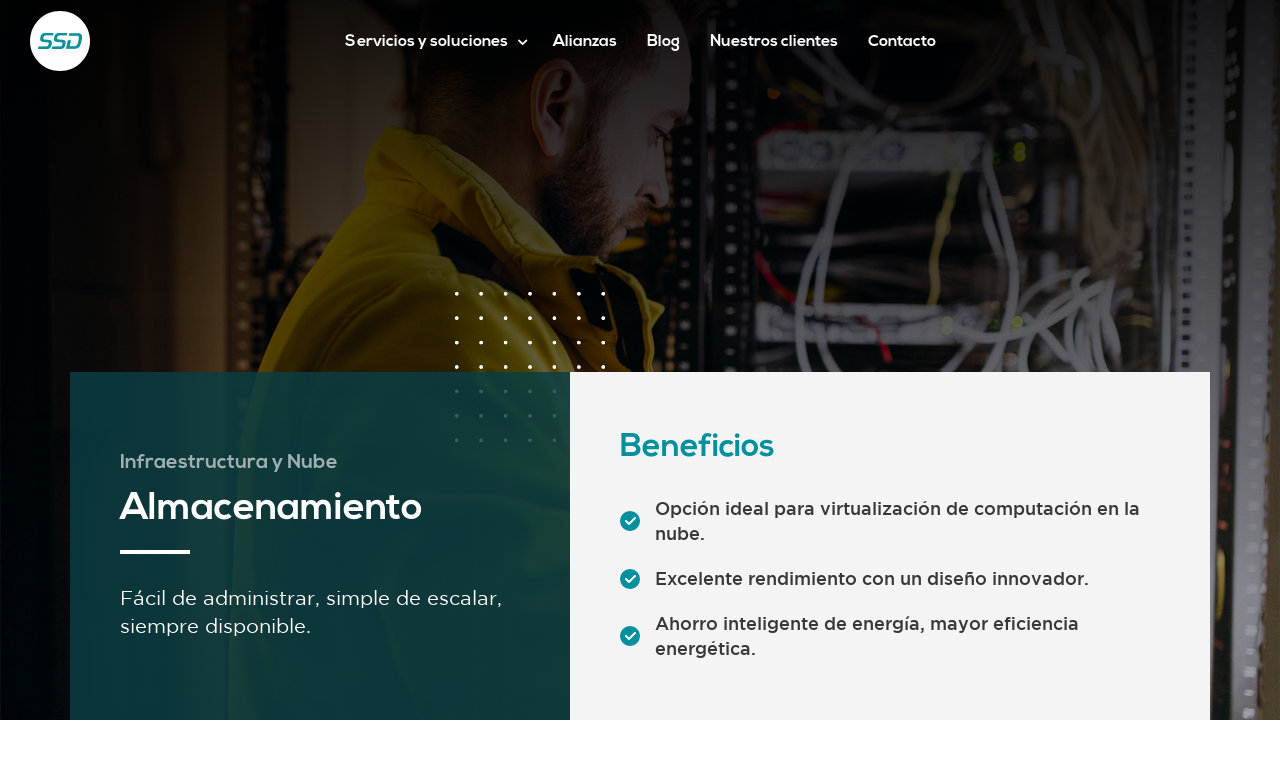

--- FILE ---
content_type: text/html; charset=UTF-8
request_url: http://ssd.com.py/almacenamiento.php
body_size: 28602
content:
<!DOCTYPE html>
<html lang="es">
<title>SSD - Infraestructura y Nube, Almacenamiento</title>

<meta charset="utf-8"/>
<meta http-equiv="X-UA-Compatible" content="IE=edge"/>
<meta name="viewport" content="width=device-width, target-densityDpi=device-dpi, initial-scale=1.0, user-scalable=no, maximum-scale=1.0"/>

<meta name="name" content="SSD">
<meta name="title" content="SSD, su mejor aliado para la transformación digital">
<meta name="description" content="Tecnología más inteligente para su empresa"/>
<meta name="author" content="Noollab"/>

<meta property="og:locale" content="es_ES" />
<meta property="og:type" content="website" />
<meta property="og:title" content="SSD, su mejor aliado para la transformación digital" />
<meta property="og:description" content="Tecnología más inteligente para su empresa" />
<meta property="og:url" content="http://www.ssd.com.py/" />
<meta property="og:site_name" content="SSD, su mejor aliado para la transformación digital" />

<!-- Para facebook, SMS -->
<meta property="og:image" content="https://www.ssd.com.py/images/og/1200x630.jpg" />
<meta property="og:image:secure_url" content="https://www.ssd.com.py/images/og/1200x630.jpg" />
<meta property="og:image:width" content="1200" />
<meta property="og:image:height" content="630" />
<meta property="og:image:alt" content="SSD, su mejor aliado para la transformación digital" />

<!-- Para twitter -->
<meta name="twitter:card" content="summary_large_image" />
<meta name="twitter:description" content="Tecnología más inteligente para su empresa" />
<meta name="twitter:title" content="SSD, su mejor aliado para la transformación digital" />
<meta name="twitter:image" content="https://www.ssd.com.py/images/og/1024x512.jpg" />

<!-- Para whatsapp -->
<meta property="og:image" content="https://www.ssd.com.py/images/og/300x300.jpg" />
<meta property="og:image:secure_url" content="https://www.ssd.com.py/images/og/300x300.jpg" />
<meta property="og:image:type" content="image/png" />
<meta property="og:image:width" content="300" />
<meta property="og:image:height" content="300" />

<link type="image/png" rel="icon" href="images/favicon.png"/>
<link type="image/png" rel="apple-touch-icon-precomposed" sizes="144x144" href="images/apple-touch-icon-144x144-precomposed.png"/>
<link type="image/png" rel="apple-touch-icon-precomposed" sizes="114x114" href="images/apple-touch-icon-114x114-precomposed.png"/>
<link type="image/png" rel="apple-touch-icon-precomposed" sizes="72x72" href="images/apple-touch-icon-72x72-precomposed.png"/>
<link type="image/png" rel="apple-touch-icon-precomposed" sizes="57x57" href="images/apple-touch-icon-57x57-precomposed.png"/>

<link rel="stylesheet" href="css/bundle.css">
<link rel="stylesheet" href="css/ssd.css">
<link rel="stylesheet" href="css/responsive.css"><body>
	<div id="loader">
	<div id="mask"><img src="images/logo-1.svg" alt=""></div>
</div>
<header id="topnav">
	<div class="menu-extras">
		<a class="navbar-toggle">
			<div class="lines">
				<span></span>
				<span></span>
				<span></span>
			</div>
		</a>
	</div>
	<div class="menu-container">
		<div class="logo">
			<a href=".">
				<img src="images/logo.svg" alt="" class="logo-light">
				<img src="images/logo.svg" alt="" class="logo-dark">
			</a>
		</div>
		<div id="navigation">
			<ul class="navigation-menu">
				<li class="has-mega"><div>Servicios y soluciones</div></li>
				<li><a href="alianzas.php">Alianzas</a></li>
				<li><a href="https://blog.ssd.com.py/">Blog</a></li>
				<li><a href="clientes.php">Nuestros clientes</a></li>
				<li><a href="contacto.php">Contacto</a></li>
			</ul>
		</div>
		<!--<div class="menu-lang">
			<div class="lang-main">PY<i class="icon-angle-down"></i></div>
			<div class="lang-container">
				<div class="lang-box active"><img src="images/lg/spanish.svg" alt="Español">
					<p>Español</p><i class="icon-ok-2"></i>
				</div>
				<div class="lang-box"><img src="images/lg/english.svg" alt="Inglés">
					<p>Inglés</p><i class="icon-ok-2"></i>
				</div>
				<div class="lang-box"><img src="images/lg/portugues.svg" alt="Portugués">
					<p>Portugués</p><i class="icon-ok-2"></i>
				</div>
			</div>
		</div>-->
	</div>
	<div class="nav-gradient"></div>
	<div class="mega-menu">
		<div class="mega-container">
			<div class="mega-grid">
				<div class="mega-box">
					<div class="mega-title">
						<div class="mega-icon"><img src="images/icons/menu-1.svg" alt=""></div>Infraestructura y Nube
					</div>
					<a href="servidores.php">Servidores</a>
					<a href="almacenamiento.php">Almacenamiento</a>
					<a href="cloud-computer.php">Cloud Computer</a>
					<a href="proteccion-de-datos.php">Protección de datos</a>
					<a href="instalacion-centro-de-datos.php">Instalación centro de datos</a>
				</div>
				<div class="mega-box">
					<div class="mega-title">
						<div class="mega-icon"><img src="images/icons/menu-2.svg" alt=""></div>Virtualización
					</div>
					<a href="servidores-virtuales.php">Servidores Virtuales</a>
					<a href="almacenamiento-virtual.php">Almacenamiento Virtual</a>
					<a href="virtualizacion-de-redes-y-seguridad.php">Virtualización de redes y seguridad</a>
					<a href="virtualizacion-de-escritorios-y-aplicaciones.php">Virtualización de Escritorios y Aplicaciones</a>
					<a href="backup-replica-y-bdr-virtual.php">Backup, Réplica y BDR Virtual</a>
				</div>
				<div class="mega-box">
					<div class="mega-title">
						<div class="mega-icon"><img src="images/icons/menu-3.svg" alt=""></div>Redes y Seguridad
					</div>
					<a href="redes-empresariales.php">Redes Empresariales</a>
					<a href="redes-inalambricas.php">Redes Inalámbricas</a>
					<a href="seguridad-en-la-red.php">Seguridad en la Red</a>
					<a href="balanceadores.php">Balanceadores</a>
					<a href="seguridad-perimetral.php">Seguridad Perimetral</a>
				</div>
				<div class="mega-box">
					<div class="mega-title">
						<div class="mega-icon"><img src="images/icons/menu-4.svg" alt=""></div>Telecomunicaciones
					</div>
					<a href="centro-de-atencion-al-cliente.php">Centro de Atención al Cliente</a>
					<a href="agencia-digital.php">Agencia Digital</a>
					<a href="comunicaciones-unificadas.php">Comunicaciones Unificadas</a>
				</div>
				<div class="mega-box">
					<div class="mega-title">
						<div class="mega-icon"><img src="images/icons/menu-5.svg" alt=""></div>Servicios Profesionales
					</div>
					<a href="#" class="nav-inactive">Consultoría TI</a>
					<a href="#" class="nav-inactive">Diseño e Implementación</a>
					<a href="#" class="nav-inactive">Recuperación de Desastres</a>
					<a href="#" class="nav-inactive">Continuidad del negocio</a>
					<a href="#" class="nav-inactive">Soporte 7x24</a>
				</div>
			</div>
			<div class="mega-gallery">
				<div class="mega-img">
					<div class="cover-bg" style="background-image: url(images/bg/menu-1.jpg)"></div>
				</div>
				<div class="mega-img">
					<div class="cover-bg" style="background-image: url(images/bg/menu-2.jpg)"></div>
				</div>
				<div class="mega-img large">
					<div class="cover-bg" style="background-image: url(images/bg/menu-3.jpg)"></div>
				</div>
			</div>
		</div>
	</div>
	<div class="mobile-second">
		<div class="second-close"><i class="icon-left-3"></i></div>
		<a href="#" class="menu-1"><div class="mega-icon"><img src="images/icons/menu-1-1.svg" alt=""></div>Infraestructura y Nube<i class="icon-plus-1"></i></a>
		<a href="#" class="menu-2"><div class="mega-icon"><img src="images/icons/menu-2-1.svg" alt=""></div>Virtualización<i class="icon-plus-1"></i></a>
		<a href="#" class="menu-3"><div class="mega-icon"><img src="images/icons/menu-3-1.svg" alt=""></div>Redes y Seguridad<i class="icon-plus-1"></i></a>
		<a href="#" class="menu-4"><div class="mega-icon"><img src="images/icons/menu-4-1.svg" alt=""></div>Telecomunicaciones<i class="icon-plus-1"></i></a>
		<a href="#" class="menu-5"><div class="mega-icon"><img src="images/icons/menu-5-1.svg" alt=""></div>Servicios Profesionales<i class="icon-plus-1"></i></a>
	</div>
	<div class="mobile-1 mobile-third">
		<div class="third-close"><i class="icon-left-3"></i></div>
		<div class="mobile-title">
			<div class="mega-icon">
				<img src="images/icons/menu-1-1.svg" alt="">
			</div>
			Infraestructura y Nube
			<hr>
		</div>
		<a href="servidores.php">Servidores</a>
		<a href="almacenamiento.php">Almacenamiento</a>
		<a href="cloud-computer.php">Cloud Computer</a>
		<a href="proteccion-de-datos.php">Protección de datos</a>
		<a href="instalacion-centro-de-datos.php">Instalación centro de datos</a>
	</div>
	<div class="mobile-2 mobile-third">
		<div class="third-close"><i class="icon-left-3"></i></div>
		<div class="mobile-title">
			<div class="mega-icon">
				<img src="images/icons/menu-2-1.svg" alt="">
			</div>
			Virtualización
			<hr>
		</div>
		<a href="servidores-virtuales.php">Servidores Virtuales</a>
		<a href="almacenamiento-virtual.php">Almacenamiento Virtual</a>
		<a href="virtualizacion-de-redes-y-seguridad.php">Virtualización de redes y seguridad</a>
		<a href="virtualizacion-de-escritorios-y-aplicaciones.php">Virtualización de Escritorios y Aplicaciones</a>
		<a href="backup-replica-y-bdr-virtual.php">Backup, Réplica y BDR Virtual</a>
	</div>
	<div class="mobile-3 mobile-third">
		<div class="third-close"><i class="icon-left-3"></i></div>
		<div class="mobile-title">
			<div class="mega-icon">
				<img src="images/icons/menu-3-1.svg" alt="">
			</div>
			Redes y Seguridad
			<hr>
		</div>
		<a href="redes-empresariales.php">Redes Empresariales</a>
		<a href="redes-inalambricas.php">Redes Inalámbricas</a>
		<a href="seguridad-en-la-red.php">Seguridad en la Red</a>
		<a href="balanceadores.php">Balanceadores</a>
		<a href="seguridad-perimetral.php">Seguridad Perimetral</a>
	</div>
	<div class="mobile-4 mobile-third">
		<div class="third-close"><i class="icon-left-3"></i></div>
		<div class="mobile-title">
			<div class="mega-icon">
				<img src="images/icons/menu-4-1.svg" alt="">
			</div>
			Telecomunicaciones
			<hr>
		</div>
		<a href="centro-de-atencion-al-cliente.php">Centro de Atención al Cliente</a>
		<a href="agencia-digital.php">Agencia Digital</a>
		<a href="comunicaciones-unificadas.php">Comunicaciones Unificadas</a>
	</div>
	<div class="mobile-5 mobile-third">
		<div class="third-close"><i class="icon-left-3"></i></div>
		<div class="mobile-title">
			<div class="mega-icon"><img src="images/icons/menu-5-1.svg" alt=""></div>
			Servicios Profesionales
			<hr>
		</div>
		<a href="consultoria-ti.php">Consultoría TI</a>
		<a href="diseno-e-implementacion.php">Diseño e Implementación</a>
		<a href="recuperacion-de-desastres.php">Recuperación de Desastres</a>
		<a href="continuidad-del-negocio.php">Continuidad del negocio</a>
		<a href="soporte-7-24.php">Soporte 7x24</a>
	</div>
</header>	<section id="form" class="pt-0">
		<div class="gradient-overlay"></div>
		<div class="pattern-bg" style="background-image: url(images/pattern-top.png)"></div>
		<div class="cover-bg" style="background-image: url(images/slider/2.jpg)"></div>
		<div class="form-grid">
			<div class="svg-2"><img src="images/icons/grid-3.svg" alt=""></div>
			<div class="form-img">
				<div class="form-text">
					<div class="form-title">
						<h4>Infraestructura y Nube</h4>
						<h2>Almacenamiento</h2>
						<hr>
						<p>Fácil de administrar, simple de escalar, siempre disponible.</p>
					</div>
				</div>
				<div class="form-btn btn-mid"><span>¡Estoy interesado!</span></div>
			</div>
			<div class="form-container">
				<div class="form-list">
					<h3>Beneficios</h3>
					<p><i class="icon-ok-2"></i>Opción ideal para virtualización de computación en la nube.</p>
					<p><i class="icon-ok-2"></i>Excelente rendimiento con un diseño innovador.</p>
					<p><i class="icon-ok-2"></i>Ahorro inteligente de energía, mayor eficiencia energética.</p>
				</div>
				<div class="form-btn btn-mid btn-mobile"><span>¡Estoy interesado!</span></div>
			</div>
		</div>
	</section>
	<section class="mt-btn">
		<div class="container">
			<div class="title title-medium center">
				<hr>
				<h3>Servicios ofrecidos</h3>
				<p>Cuente con nosotros para obtener soluciones de almacenamiento de nivel empresarial. Nuestros productos se adaptan a sus entornos virtuales en crecimiento, se ajustan a su presupuesto existente y garantizan que los datos estén listos cuando los necesite.</p>
			</div>
			<div class="grid-3">
				<div class="services-box">
					<h3>Alcenamiento todo flash (All-flash storage)</h3>
					<p>El almacenamiento todo flash proporciona una amplia gama de productos de misión crítica para muchas empresas, independientemente de su industria, escala o escenarios, acelerando la transformación digital.</p>
				</div>
				<div class="services-box">
					<h3>Almacenamiento híbrido (Hybrid Storage)</h3>
					<p>Con tecnología de optimización orientada a flash, los almacenamientos híbridos cumplen con los requisitos de confiabilidad y escalabilidad más exigentes para las empresas.</p>
				</div>
				<div class="services-box">
					<h3>Librerías de Almacenamiento (Tape Storage)</h3>
					<p>La tecnología de cinta es una de las soluciones de almacenamiento de datos a largo plazo más eficientes, seguras y portátiles disponibles. Ofrecemos una amplia selección de productos de almacenamiento en cinta para satisfacer sus necesidades.</p>
				</div>
			</div>
			<div class="link-box">
				<span>Más información:</span>
				<a href="#" class="btn-mid" target="_blank"><span>Huawei</span></a>
				<a href="#" class="btn-mid" target="_blank"><span>Lenovo</span></a>
			</div>
		</div>
	</section>
	<section class="p-0 bg-grey">
		<div class="services-grid">
			<div class="services-img">
				<div class="gradient-overlay"></div>
				<div class="cover-bg" style="background-image: url(images/bg/servicio-1-1.jpg)"></div>
				<div class="title">
					<h3>Continuidad del<br> negocio</h3>
				</div>
			</div>
			<div class="services-text">
				<h4>Soluciones de recuperación ante desastres</h4>
				<p>Las soluciones de recuperación de desastres ofrecen garantías de extremo a extremo (E2E) de la continuidad
					del negocio, incluso en caso de emergencia o desastre. Son clave para la gestión y la planificación de la
					continuidad del negocio (BCM). El nivel de protección requerido es totalmente personalizable de acuerdo con
					las necesidades comerciales, que van desde la protección contra puntos únicos de falla, hasta opciones de
					cobertura completa con redundancia geográfica.</p>
				<p>Confíe en los recursos redundantes según sea necesario, con soluciones de reserva activa, activa-activa o
					híbrida, o aproveche nuestros servicios de consultoría profesional, que ofrecen una evaluación experta de las
					capacidades de recuperación de una organización.</p>
				<p>Descubra cómo nuestras soluciones rentables de recuperación de desastres pueden proteger su empresa.</p>
			</div>
		</div>
	</section>
	<section>
		<div class="container">
			<div class="title center">
				<hr>
				<h3>Camino a la nube</h3>
			</div>
			<div class="half-grid">
				<div class="services-tab">
					<ul class="accordion nav">
						<li class="active">
							<div class="accordion-title">
								<h4>Servicio de migración a la nube</h4>
							</div>
							<div class="accordion-content" style="display: block;">
								<p>El Servicio de migración en la nube ofrece soluciones de migración profesional y herramientas de
									soporte dedicadas para ayudarlo a migrar sin problemas los datos y las aplicaciones a la nube. Le
									permite concentrarse en su negocio en lugar del proceso de migración.</p>
							</div>
						</li>
						<li>
							<div class="accordion-title">
								<h4>Diseño de infraestructura en la nube</h4>
							</div>
							<div class="accordion-content">
								<p>Le ayuda a seleccionar productos en la nube que se adaptan a las necesidades de su negocio y le
									proporciona análisis de viabilidad de migración a la nube y diseño de infraestructura en la nube.</p>
							</div>
						</li>
						<li>
							<div class="accordion-title">
								<h4>Diseño de red en la nube</h4>
							</div>
							<div class="accordion-content">
								<p>Proporciona diseño de red para servicios de nube pública, incluidos VPC, VPN, ACL y grupos de
									seguridad, en función de sus redes y sus requisitos.</p>
							</div>
						</li>
						<li>
							<div class="accordion-title">
								<h4>Diseño de Migración</h4>
							</div>
							<div class="accordion-content">
								<p>Proporciona planes de migración de host en línea o sin conexión. Recomienda la migración de datos
									completa o incremental en función de las características de su servicio, con un plan de migración de
									base de datos detallado ofrecido.</p>
							</div>
						</li>
						<li>
							<div class="accordion-title">
								<h4>Despliegue de Infraestructura</h4>
							</div>
							<div class="accordion-content">
								<p>Le ayuda a completar la implementación de la infraestructura de la nube. Por ejemplo, lo ayudamos a
									comprar y aprovisionar ECS, RDS y otros recursos en la nube y a migrar de la infraestructura de TI
									heredada a la nube.</p>
							</div>
						</li>
						<li>
							<div class="accordion-title">
								<h4>Despliegue de red</h4>
							</div>
							<div class="accordion-content">
								<p>Le ayuda a implementar líneas privadas, redes privadas virtuales (VPN), nubes privadas virtuales
									(VPC), grupos de seguridad y ACL de acuerdo con el plan de migración a la nube.</p>
							</div>
						</li>
						<li>
							<div class="accordion-title">
								<h4>Migración de host</h4>
							</div>
							<div class="accordion-content">
								<p>Le ayuda a migrar sistemas operativos host a la nube en modo en línea o fuera de línea de acuerdo con
									el plan de migración a la nube.</p>
							</div>
						</li>
						<li>
							<div class="accordion-title">
								<h4>Migración de base de datos</h4>
							</div>
							<div class="accordion-content">
								<p>Le ayuda a migrar bases de datos en forma completa o incremental de acuerdo con el plan de migración
									a la nube.</p>
							</div>
						</li>
						<li>
							<div class="accordion-title">
								<h4>Migración de datos de almacenamiento</h4>
							</div>
							<div class="accordion-content">
								<p>Le ayuda a migrar datos locales a la nube en su totalidad o de forma incremental, verificar el
									resultado de la migración y completar el paso del almacenamiento fuera de línea al almacenamiento en
									la nube.</p>
							</div>
						</li>
					</ul>
				</div>
				<div class="tab-img">
					<div class="wave"><img src="images/wave-1.svg" alt=""></div>
					<div class="services-bg">
						<div class="cover-bg" style="background-image: url(images/servicios/servidores-5.jpg)"></div>
					</div>
				</div>
			</div>
			<div class="link-box">
				<span>Más información:</span>
				<a href="#" class="btn-mid"
					target="_blank"><span>Huawei</span></a>
			</div>
		</div>
	</section>
	<div class="form-overlay">
	<div class="form-close"><i class="icon-cancel-3"></i></div>
	<div class="form-wrapper">
		<div class="title">
			<h3>Estamos esperando tu contacto</h3>
			<p>Si estas interesado en uno de nuestros servicios o necesitas más información, no dudes en escribirnos.</p>
		</div>
		<form class="ajax-form" method="POST" action="mail.php">
			<div class="form-group">
				<input name="nombre" type="text" placeholder="Nombre y apellido" data-required="true" class="form-control">
			</div>
			<div class="form-group">
				<input name="email" type="email" placeholder="Email" data-required="true" class="form-control">
			</div>
			<div class="form-group">
				<input name="telefono" type="text" placeholder="Teléfono" class="form-control">
			</div>
			<div class="form-row form-full form-select">
				<select name="asunto" class="form-control">
					<option value="0" disabled selected>Asunto</option>
					<option value="Mas Informacion">Más información</option>
					<option value="Consulta">Consulta</option>
					<option value="Comentario">Comentario</option>
				</select>
			</div>
			<div class="form-group">
				<div class="form-select">
					<select name="servicio" class="form-control">
						<option value="0" disabled selected>Elegir servicio</option>
						<option value="Infraestructura y Nube">Infraestructura y Nube</option>
						<option value="Virtualizacion">Virtualización</option>
						<option value="Redes y Seguridad">Redes y Seguridad</option>
						<option value="Telecomunicaciones">Telecomunicaciones</option>
						<option value="Servicios Profesionales">Servicios Profesionales</option>
					</select>
				</div>
			</div>
			<div class="form-group">
				<input type="hidden" name="to" value="servicio">
				<div class="alert alert-success text-center hidden"></div>
				<button type="submit" class="btn-mid"><span>¡Estoy interesado!</span></button>
			</div>
		</form>
	</div>
</div>
<footer>
	<div class="footer-top">
		<div class="container">
			<div class="footer-logo"><img src="images/logo.svg" alt=""></div>
			<div class="footer-centered">
				<div class="footer-group">
					<div class="footer-icon"><i class="icon-phone-2"></i></div>
					<div class="footer-row">
						<a href="+595217288200">+595 21 728 8200</a>
						<a href="mailto:hola@ssd.com.py">hola@ssd.com.py</a>
					</div>
				</div>
				<div class="footer-group">
					<div class="footer-icon"><i class="icon-location-2"></i></div>
					<a href="#">Legión Civil Extranjera 935 casi Las Perlas C.P.: 1893. Asunción, Paraguay.</a>
				</div>
				<div class="footer-group footer-follow">
					<div class="footer-title">Seguinos en:</div>
					<div class="footer-social">
						<a href="https://www.linkedin.com/company/ssdparaguay/"><i class="icon-linkedin"></i></a>
						<a href="https://www.facebook.com/SSDParaguay/"><i class="icon-facebook-2"></i></a>
						<a href="https://www.instagram.com/ssdparaguay/"><i class="icon-instagram"></i></a>
						<a href="https://twitter.com/ssdparaguay"><i class="icon-twitter"></i></a>
					</div>
				</div>
			</div>
			<div class="footer-grid">
				<div class="footer-column">
					<div class="footer-title">Infraestructura y Nube</div>
					<a href="servicios.php">Servicios</a>
					<a href="almacenamiento.php">Almacenamiento</a>
					<a href="cloud-computer.php">Cloud Computer</a>
					<a href="proteccion-datos.php">Protección de datos</a>
					<a href="instalacion-centro-datos.php">Instalación centro de datos</a>
				</div>
				<div class="footer-column">
					<div class="footer-title">Virtualización</div>
					<a href="almacenamiento-virtual.php">Almacenamiento Virtual</a>
					<a href="virtualizacion-de-redes-y-seguridad.php">Virtualización de redes y seguridad</a>
					<a href="virtualizacion-de-escritorios-y-aplicaciones.php">Virtualización de Escritorios y Aplicaciones</a>
					<a href="backup-replica-y-bdr-virtual.php">Backup, Réplica y BDR Virtual</a>
				</div>
				<div class="footer-column">
					<div class="footer-title">Redes y Seguridad</div>
					<a href="redes-empresariales.php">Redes Empresariales</a>
					<a href="redes-inalambricas.php">Redes Inalámbricas</a>
					<a href="seguridad-en-la-red.php">Seguridad en la Red</a>
					<a href="balanceadores.php">Balanceadores</a>
					<a href="seguridad-perimetral.php">Seguridad Perimetral</a>
				</div>
				<div class="footer-column">
					<div class="footer-title">Telecomunicaciones</div>
					<a href="centro-de-atencion-al-cliente.php">Centro de Atención al Cliente</a>
					<a href="agencia-digital.php">Agencia Digital</a>
					<a href="comunicaciones-unificadas.php">Comunicaciones Unificadas</a>
				</div>
				<div class="footer-column">
					<div class="footer-title">Servicios Profesionales</div>
					<a href="#" class="nav-inactive">Consultoría TI</a>
					<a href="#" class="nav-inactive">Diseño e Implementación</a>
					<a href="#" class="nav-inactive">Recuperación de Desastres</a>
					<a href="#" class="nav-inactive">Continuidad del negocio</a>
					<a href="#" class="nav-inactive">Soporte 7x24</a>
				</div>
				<div class="footer-column">
					<div class="footer-title">Legales</div>
					<a href="legal.php">Legal</a>
					<a href="privacidad.php">Aviso de Privacidad</a>
					<a href="politicas-calidad.php">Políticas de Calidad</a>
					<a href="politicas-cookies.php">Políticas de Cookies</a>
					<a href="contacto.php">Contacto</a>
				</div>
			</div>
		</div>
	</div>
	<div class="footer-copy">
		<div class="container">
			<p>&copy; 2026 SSD S.R.L., todos los derechos reservados.</p>
		</div>
	</div>
</footer>	<script type="text/javascript" src="js/jquery.js"></script>
<script type="text/javascript" src="js/bundle.js"></script>
<script type="text/javascript" src="js/main.js"></script>
<script type="text/javascript" src="js/slick.min.js"></script>
<script type="text/javascript">
  $('.navbar-toggle').click(function() {
      $('#navigation').toggleClass("active");
      $('.menu-extras').toggleClass("active");
      $(this).toggleClass("open");
      $('#topnav').toggleClass("open");
  });
  $('.navigation-menu li a').click(function() {
      $('#navigation').removeClass("active");
      $('.menu-extras').removeClass("active");
      $('.navbar-toggle').removeClass("open");
  });
	$('.has-mega').hover(function() {
    if (document.body.clientWidth <= 991) return;
    $('.mega-menu').toggleClass("active");
    $('#topnav').toggleClass("hover");
  });
  $('.has-mega').click(function() {
    $('.mobile-second').addClass("active");
  });
  $('.mega-menu').hover(function() {
      $(this).toggleClass("active");
      $('#topnav').toggleClass("hover");
  });
  $('.menu-1').click(function() {
    $('.mobile-1').addClass("active");
  });
  $('.menu-2').click(function() {
    $('.mobile-2').addClass("active");
  });
  $('.menu-3').click(function() {
    $('.mobile-3').addClass("active");
  });
  $('.menu-4').click(function() {
    $('.mobile-4').addClass("active");
  });
  $('.menu-5').click(function() {
    $('.mobile-5').addClass("active");
  });
  $('.menu-5').click(function() {
    $('.mobile-5').addClass("active");
  });
  $('.second-close').click(function() {
    $('.mobile-second').removeClass("active");
  });
  $('.third-close').click(function() {
    $('.mobile-third').removeClass("active");
  });
  $('.form-btn').click(function() {
      $('.form-overlay').addClass("active");
  });
  $('.form-close').click(function() {
      $('.form-overlay').removeClass("active");
  });
  $(document).ready(function () {
    $(document).keydown(function(e){
      if(e.keyCode == 27) {
          $('.form-overlay').removeClass('active');
      }
    });
  });
  $(function() {
    $('.ajax-form').on('submit', function() {
      var $this = $(this);
      var button = $this.find('button[type="submit"]').html();
      var form = $($this)[0];
      var formData = new FormData(form);
      var errors = 0;
      $this.find('.alert').addClass('hidden');
      $this.find('[data-required]').each(function() {
        if(!$(this).val()) {
          $(this).parents('.form-row').addClass('has-error');
          errors++;
        } else {
          $(this).parents('.form-row').removeClass('has-error');
        }
      }).promise().done(function() {
        if(errors == 0) {
          $this.find('button[type="submit"]').text('...').attr('disabled', 'disabled');
          $.ajax({
            url: $this.attr('action'),
            type: 'POST',
            data: formData,
            contentType: false,
            processData: false
          }).done(function(response) {
            if(response) {
              $this.trigger('reset');
              $this.find('button').html(button).removeAttr('disabled');
              $this.find('.alert').html(response).addClass('alert-success').removeClass('hidden alert-danger');
            }
          }).fail(function(response) {
            $this.find('.alert').html('Ha ocurrido un error, por favor intentá de nuevo').addClass('alert-danger').removeClass('hidden alert-success');
          });
        } else {
          $this.find('.alert').html('Por favor completá todos los campos requeridos').addClass('alert-danger').removeClass('hidden alert-success');
        }
      });
      return false;
    });
  });
</script></body>

</html>

--- FILE ---
content_type: text/css
request_url: http://ssd.com.py/css/ssd.css
body_size: 51781
content:
@import 'fontello.css';
@font-face {
  font-family: 'NexaBold';
  src: url('../fonts/NexaBold.eot?#iefix') format('embedded-opentype'), url('../fonts/NexaBold.woff') format('woff'), url('../fonts/NexaBold.ttf') format('truetype'), url('../fonts/NexaBold.svg#NexaBold') format('svg');
  font-weight: normal;
  font-style: normal;
}
@font-face {
  font-family: 'NexaLight';
  src: url('../fonts/NexaLight.eot?#iefix') format('embedded-opentype'), url('../fonts/NexaLight.woff') format('woff'), url('../fonts/NexaLight.ttf') format('truetype'), url('../fonts/NexaLight.svg#NexaLight') format('svg');
  font-weight: normal;
  font-style: normal;
}
@font-face {
  font-family: 'GothamBold';
  src: url('../fonts/GothamBold.eot?#iefix') format('embedded-opentype'), url('../fonts/GothamBold.woff') format('woff'), url('../fonts/GothamBold.ttf') format('truetype'), url('../fonts/GothamBold.svg#GothamBold') format('svg');
  font-weight: normal;
  font-style: normal;
}
@font-face {
  font-family: 'GothamBook';
  src: url('../fonts/GothamBook.eot?#iefix') format('embedded-opentype'), url('../fonts/GothamBook.woff') format('woff'), url('../fonts/GothamBook.ttf') format('truetype'), url('../fonts/GothamBook.svg#GothamBook') format('svg');
  font-weight: normal;
  font-style: normal;
}
@font-face {
  font-family: 'GothamMedium';
  src: url('../fonts/GothamMedium.eot?#iefix') format('embedded-opentype'), url('../fonts/GothamMedium.woff') format('woff'), url('../fonts/GothamMedium.ttf') format('truetype'), url('../fonts/GothamMedium.svg#GothamMedium') format('svg');
  font-weight: normal;
  font-style: normal;
}
*{
  outline: none !important;
}
html,
body {
  height: 100%;
}
body {
  font-family: 'GothamBook', sans-serif;
  color: #161616;
  font-size: 15px;
  font-weight: 400;
  -webkit-font-smoothing: antialiased;
  -moz-osx-font-smoothing: grayscale;
}
::-moz-selection {
  background-color: #161616;
  color: #fff;
}
::selection {
  background-color: #161616;
  color: #fff;
}
img {
  max-width: 100%;
  height: auto;
}
h1,
h2,
h3,
h4,
h5,
h6 {
  font-family: 'NexaBold', sans-serif;
}
h1,
.h1 {
  font-size: 38px;
}
h2,
.h2 {
  font-size: 32px;
}
h3,
.h3 {
  font-size: 26px;
}
h4,
.h4 {
  font-size: 20px;
}
h5,
.h5 {
  font-size: 16px;
}
h6,
.h6 {
  font-size: 14px;
}
a {
  color: #EF2D56;
  -webkit-transition: all 0.3s ease-in-out;
  transition: all 0.3s ease-in-out;
}
a:hover {
  color: #7a0921;
  text-decoration: none;
}
a:focus {
  color: #1b0207;
  text-decoration: none;
}
p {
  color: #6d747c;
  margin: 0;
}
p strong{
	font-family: 'GothamBold', sans-serif;
	font-weight: 400;
	color: #383838;
}
#sscr{
  height: auto !important;
  pointer-events: none !important;
}
.form-group:last-child {
  margin-bottom: 0;
}
.form-control {
  padding: 15px 25px;
  height: 55px;
  border-radius: 0;
	background-color: #fff;
	border: 1px solid #eee;
	border-radius: 8px;
  font-size: 15px;
  box-shadow: none;
}
.form-control.has-error {
  border-color: #000;
}
.form-control:focus {
  outline: none;
  box-shadow: none;
  border-color: #4b384c;
}
.form-select{
	position: relative;
}
.form-select select {
  color: #999;
  -webkit-appearance: none;
  -moz-appearance: none;
  appearance: none;
}
.form-select:after {
  content: "\e8f1";
  font-family: 'fontello';
  position: absolute;
  top: 50%;
  right: 20px;
  margin-top: -9px;
  font-size: 13px;
}
.form-submit {
  text-align: right;
}
.form-center{
	text-align: center;
}
.form-home{
	width: 100%;
	max-width: 768px;
	margin: 0 auto;
	margin-top: 40px;
}
.form-home .form-control{
	background-color: #f4f4f4;
}
select option:disabled {
  display: none;
}
.form-2 {
  display: grid;
  grid-template-columns: 1fr 1fr;
}
.form-3 {
	display: grid;
	grid-template-columns: 1fr 1fr 1fr;
	grid-gap: 15px;
}
.form-2 .form-row {
  margin-right: 15px;
}
.form-2 .form-full {
  grid-column: span 2;
}
.form-3 .form-full {
  grid-column: span 3;
}
.form-3 .form-row{
	margin-bottom: 0;
}
.form-row{
	margin-bottom: 15px;
}
section {
  padding: 100px 0;
  position: relative;
  z-index: 10;
  background-color: #fff;
}
.colored{
	color: #4DB8A7 !important;
}
.white{
	color: #fff !important;
}
.bg-grey{
	background-color: #f4f4f4;
}
.bg-lt{
	background-color: #fafafa;
	position: absolute;
	top: 0;
	left: 0;
	width: 70vw;
	height: 65vh;
	z-index: -1;
	display: block;
}
.title {
  margin: 0 0 30px 0;
  position: relative;
  z-index: 10;
}
.title-medium{
	margin: 0 auto;
	margin-bottom: 30px;
	width: 100%;
	max-width: 768px;
}
.title-medium h3{
  width: 100%;
  max-width: 560px;
  margin: 0 auto !important;
}
.title-small{
	margin: 0 auto;
	margin-bottom: 30px;
	width: 100%;
	max-width: 420px;
}
.title-grid{
	display: grid;
	grid-template-columns: 1fr 1fr;
	grid-gap: 30px;
	margin-bottom: 30px;
  padding-bottom: 40px;
  border-bottom: 1px solid #eee;
}
.title-grid .title{
	margin-bottom: 0;
}
.title-grid p{
  font-size: 20px;
  text-align: right;
}
.title-btn{
	text-align: right;
}
.title hr {
  display: block;
  width: 70px;
  height: 4px;
  background-color: #4DB8A7;
  margin: 0 0 30px 0;
}
.title.right {
  text-align: right;
}
.title.center {
  text-align: center;
}
.title.center hr{
	margin-left: auto;
	margin-right: auto;
}
.title h2 {
  margin: 0;
  font-size: 42px;
}
.title h3 {
  margin: 0;
  font-size: 32px;
}
.title h4 {
  font-size: 24px;
	margin: 0 0 10px 0;
	text-transform: uppercase;
	color: #4DB8A7;
}
.title p {
  font-size: 18px;
  margin: 30px 0 0 0;
}
#loader {
  position: fixed;
  top: 0;
  left: 0;
  width: 100%;
  height: 100%;
  z-index: 20000;
  text-align: center;
  background-color: #fff;
}
#mask {
  position: relative;
  margin: 0 auto;
  display: flex;
  width: 100%;
  height: 100%;
  align-items: center;
  justify-content: center;
}
#mask img {
  width: 120px;
}
#topnav {
  position: fixed;
  right: 0;
  left: 0;
  top: 0;
  z-index: 200;
  background-color: transparent;
  border: 0;
  width: 100%;
  -webkit-transition: all 0.5s ease-in-out;
  transition: all 0.5s ease-in-out;
}
#topnav.hover{
  background-color: #02909F;
}
#topnav .mega-menu{
	position: fixed;
	top: 100px;
	left: 0;
	width: 100%;
	padding: 50px;
	background-color: #fff;
	opacity: 0;
	z-index: 15;
	pointer-events: none;
	transition: all 0.3s cubic-bezier(0.86, 0, 0.07, 1);
	-webkit-transition: all 0.3s cubic-bezier(0.86, 0, 0.07, 1);
	box-shadow: 0 1.8vw 4vw -0.7vw rgba(0,0,0,.2);
	-webkit-box-shadow: 0 1.8vw 4vw -0.7vw rgba(0,0,0,.2);
}
#topnav .mega-menu.active{
	top: 80px;
	opacity: 1;
	pointer-events: visible;
}
#topnav .mega-grid{
	display: grid;
	grid-template-columns: repeat(3, 1fr);
	grid-gap: 30px;
}
#topnav .mega-title{
	display: grid;
	grid-template-columns: 30px 1fr;
	grid-gap: 15px;
	font-family: 'NexaBold';
	align-items: center;
	color: #02909F;
	margin-bottom: 15px;
	font-size: 15px;
}
#topnav .mega-box a{
  font-size: 14px;
	display: block;
	margin-bottom: 6px;
	color: #383838;
}
#topnav .mega-box a:last-child{
	margin-bottom: 0;
}
#topnav .mega-box a:hover{
	color: #02909F;
}
#topnav .mega-container{
	display: grid;
	grid-template-columns: 1fr 350px;
	grid-gap: 30px;
	width: 100%;
	max-width: 1170px;
	align-items: center;
	justify-content: center;
	margin: 0 auto;
}
#topnav .mega-icon{
	display: flex;
	width: 30px;
	height: 30px;
	align-items: center;
	justify-content: center;
}
#topnav .mega-icon img{
	display: block;
	width: 100%;
}
#topnav .mega-gallery {
	display: grid;
	grid-template-columns: 1fr 1fr;
	grid-gap: 15px;
	height: 100%;
}
#topnav .mega-gallery .mega-img{
	position: relative;
	display: block;
	overflow: hidden;
	display: block;
	width: 100%;
}
#topnav .mega-gallery .mega-img.large{
	grid-column: span 2;
}
#topnav .mobile-second,
#topnav .mobile-third{
  display: none;
}
#topnav #navigation {
  display: flex;
  width: 100%;
}
#topnav .nav-gradient {
  opacity: 0;
  z-index: -2;
  pointer-events: none;
  position: absolute;
  top: 0;
  left: 0;
  width: 100%;
  height: 100%;
  background-color: #02909F;
  -webkit-transition: all 0.5s ease-in-out;
  transition: all 0.5s ease-in-out;
}
#topnav.scroll .nav-gradient {
  opacity: 1;
}
#topnav.open .nav-gradient {
  opacity: 1;
}
#topnav .navbar-toggle {
  border: 0;
  position: relative;
  width: 100%;
  height: 100%;
  padding: 0;
  margin: 0;
  cursor: pointer;
}
#topnav .navbar-toggle .lines{
  display: flex;
  justify-content: center;
  flex-direction: column;
  width: 100%;
  height: 100%;
  padding: 0 10px;
}
#topnav .navbar-toggle.open span {
  position: relative;
}
#topnav .navbar-toggle.open span:first-child {
  width: 100%;
  top: 4px;
  -webkit-transform: rotate(45deg);
  transform: rotate(45deg);
}
#topnav .navbar-toggle.open span:nth-child(2) {
  display: none;
}
#topnav .navbar-toggle.open span:last-child {
  width: 100%;
  top: -2px;
  -webkit-transform: rotate(-45deg);
  transform: rotate(-45deg);
}
#topnav .navbar-toggle span {
  height: 2px;
  width: 100%;
  background-color: #fff;
  display: block;
  margin-bottom: 5px;
  -webkit-transition: all .3s ease-in-out;
  transition: all .3s ease-in-out;
}
#topnav .navbar-toggle.open span{
  background-color: #02909F;
}
#topnav .navbar-toggle span:first-child {
  width: 90%;
}
#topnav .navbar-toggle span:last-child {
  width: 75%;
  margin-bottom: 0;
}
#topnav .navbar-toggle:hover {
  background-color: transparent;
}
#topnav .navbar-toggle:hover span {
  background-color: #02909F;
}
#topnav .navbar-toggle:focus {
  background-color: transparent;
}
#topnav .navigation-menu {
  width: 100%;
  max-width: 1170px;
  position: relative;
  list-style: none;
  margin: 0 auto;
  padding: 0;
}
#topnav .navigation-menu>li {
  display: inline-flex;
  border-top: 2px solid transparent;
  -webkit-transition: all .3s ease-in-out;
  transition: all .3s ease-in-out;
}
#topnav .navigation-menu>li.has-mega {
  padding-right: 15px;
}
#topnav .navigation-menu>li>a,
#topnav .navigation-menu .has-mega div {
  cursor: pointer;
  display: block;
  color: #fff;
  font-size: 16px;
  font-family: 'NexaBold', sans-serif;
  line-height: 80px;
  padding: 0 15px;
  -webkit-transition: all .3s ease-in-out;
  transition: all .3s ease-in-out;
}
#topnav .navigation-menu>li:hover,
#topnav .navigation-menu>li:focus {
  border-top: 2px solid #fff;
}
#topnav .navigation-menu>li .submenu li a i {
  margin-right: 5px;
}
#topnav .navigation-menu>li.has-submenu>div:after {
  position: absolute;
  content: "\e8f1";
  font-family: "fontello";
  margin-left: 10px;
  transform: rotate(0deg);
  -webkit-transition: all .3s ease-in-out;
  transition: all .3s ease-in-out;
}
#topnav .navigation-menu>li.has-submenu:hover>div:after {
  transform: rotate(180deg);
}
#topnav .navigation-menu>li.has-mega>div:after {
  position: absolute;
  content: "\e8f1";
  font-family: "fontello";
	margin-left: 10px;
  transform: rotate(0deg);
  -webkit-transition: all .3s ease-in-out;
  transition: all .3s ease-in-out;
}
#topnav .navigation-menu>li.has-mega:hover>div:after {
  transform: rotate(180deg);
}
#topnav .menu-container {
  display: flex;
  align-items: center;
	justify-content: center;
	z-index: 20;
}
#topnav .menu-lang {
  position: absolute;
  right: 30px;
  cursor: pointer;
  opacity: 1;
  height: 100%;
  display: flex;
  align-items: center;
}
#topnav .lang-main  {
  font-family: 'GothamBold';
  color: #fff;
  text-transform: uppercase;
}
#topnav .lang-main i {
  color: #fff;
  margin-left: 10px;
}
#topnav .lang-container {
  pointer-events: none;
  position: absolute;
  min-width: 175px;
  top: 100%;
  right: 0;
  opacity: 0;
  margin-top: 30px;
  background-color: #fff;
  padding: 15px;
  transition: all 0.5s cubic-bezier(0.86, 0, 0.07, 1);
  -webkit-transition: all 0.5s cubic-bezier(0.86, 0, 0.07, 1);
  -webkit-box-shadow: 10px 10px 20px -4px rgba(0, 0, 0, 0.2);
  box-shadow: 10px 10px 20px -4px rgba(0, 0, 0, 0.2);
}
#topnav .menu-lang:hover .lang-container {
  pointer-events: visible;
  opacity: 1;
  margin-top: 0;
}
#topnav .lang-box {
  display: inline-flex;
  align-items: center;
  justify-content: center;
  margin-bottom: 10px;
  opacity: 1;
  -webkit-transition: all .3s ease-in-out;
  transition: all .3s ease-in-out;
}
#topnav .lang-box p {
  font-family: 'GothamBold', sans-serif;
  margin-right: 10px;
  color: #161616;
}
#topnav .lang-box:hover {
  opacity: 0.7;
}
#topnav .lang-box:last-child {
  margin-bottom: 0;
}
#topnav .lang-box img {
  width: 30px;
  margin-right: 10px;
}
#topnav .lang-box i {
  display: inline-flex;
  width: 20px;
  height: 20px;
  font-size: 10px;
  border-radius: 100%;
  align-items: center;
  justify-content: center;
  background-color: #f4f4f4;
  color: #161616;
}
#topnav .lang-box.active i {
  background-color: #02909F;
  color: #fff;
}
#topnav .logo {
  position: absolute;
  left: 30px;
  padding: 15px 0;
  -webkit-transition: all .3s ease-in-out;
  transition: all .3s ease-in-out;
}
#topnav .logo img {
  height: 60px;
  -webkit-transition: all .3s ease-in-out;
  transition: all .3s ease-in-out;
}
#topnav .logo .logo-light {
  display: block;
}
#topnav .logo .logo-dark {
  display: none;
}
#topnav .navigation-menu {
  display: flex;
  align-items: center;
  justify-content: center;
  width: 100%;
}
#topnav .navigation-menu>li .submenu {
  position: absolute;
  top: 100%;
  left: 0;
  z-index: 1000;
  border: 1px solid #eee;
  padding: 30px;
  list-style: none;
  border-radius: 8px;
  visibility: hidden;
  opacity: 0;
  margin-top: 30px;
  background-color: #fff;
  transition: all 0.5s cubic-bezier(0.86, 0, 0.07, 1);
  -webkit-transition: all 0.5s cubic-bezier(0.86, 0, 0.07, 1);
  -webkit-box-shadow: 10px 10px 20px -4px rgba(0, 0, 0, 0.2);
  box-shadow: 10px 10px 20px -4px rgba(0, 0, 0, 0.2);
}
#topnav .navigation-menu>li .submenu.megamenu {
  white-space: nowrap;
  width: 100%;
}
#topnav .navigation-menu>li .submenu.megamenu>li {
  overflow: hidden;
  width: auto;
  display: inline-block;
  vertical-align: top;
  margin-right: 30px;
}
#topnav .navigation-menu>li .submenu.megamenu>li:last-child {
  margin-right: 0;
}
#topnav .navigation-menu>li .submenu li {
  position: relative;
}
#topnav .navigation-menu>li .submenu li ul {
  list-style: none;
  padding-left: 0;
  margin: 0;
}
#topnav .navigation-menu>li .submenu li {
  position: relative;
}
#topnav .navigation-menu>li .submenu li span {
  display: block;
  margin-bottom: 15px;
  clear: both;
  white-space: nowrap;
  font-size: 15px;
  font-family: 'GothamBold';
  color: #02909F;
}
#topnav .navigation-menu>li .submenu li a {
  display: block;
  clear: both;
  margin-bottom: 5px;
  white-space: nowrap;
  font-size: 14px;
  color: #161616;
}
#topnav .navigation-menu>li.has-submenu:hover>.submenu {
  visibility: visible;
  opacity: 1;
  margin-top: 0;
}
#topnav.scroll .navigation-menu>li.has-submenu:hover>.submenu {
  margin-top: 15px;
}
#topnav .nav-inactive{
  pointer-events: none;
}
.menu-extras {
  display: none;
}
#home {
  padding: 0;
  height: 100%;
  border: 0;
}
#home .centrize {
  z-index: 100;
}
#home-slider {
  border: 0;
  margin: 0;
  height: 100%;
}
#home-slider .slides {
  height: 100%;
  z-index: 15;
}
#home-slider .slides>li {
  height: 100%;
}
#home-slider.kenburn .slide-image {
  transition: transform 6s ease-in-out 0s;
  -webkit-transition: -webkit-transform 6s ease-in-out 0s;
  -moz-transition: -moz-transform 6s ease-in-out 0s;
  -moz-transform-origin: center center;
}
#home-slider .flex-direction-nav>li {
  position: absolute;
  top: 50%;
  margin-top: -20px;
  z-index: 2000;
}
#home-slider .flex-direction-nav>li.flex-nav-prev {
  left: 0;
}
#home-slider .flex-direction-nav>li.flex-nav-next {
  right: 0;
}
#home-slider .flex-direction-nav>li>a {
  display: block;
  color: #fff;
  width: 40px;
  height: 40px;
  text-align: center;
  -webkit-transition: all .3s ease-in-out;
  transition: all .3s ease-in-out;
}
#home-slider .flex-direction-nav>li>a:hover {
  text-shadow: 0 0 5px rgba(255, 255, 255, 0.8);
}
.slide-image {
  position: fixed;
  top: 0;
  left: 0;
  width: 100%;
  height: 100%;
  background-size: cover;
  background-position: center;
  background-repeat: no-repeat;
}
.slide-image.ff-fix {
  position: absolute;
}
.slide-wrap {
  display: table;
  table-layout: fixed;
  height: 100%;
  width: 100%;
  position: relative;
  z-index: 200;
}
.slide-content {
  display: table-cell;
  vertical-align: middle;
  position: relative;
  z-index: 100;
  color: #fff;
}
.slide-content h1 {
  font-weight: 700;
  font-size: 48px;
  margin: 0 0 20px;
}
.slide-content p {
  color: #fff;
  font-size: 20px;
  font-family: 'GothamMedium', sans-serif;
  margin: 0 0 30px 0;
}
.slide-content hr {
  display: block;
  width: 70px;
  height: 6px;
  background-color: #02909F;
  background-image: linear-gradient(36deg, #02909F, #4DB8A7 43%);
  margin-bottom: 30px;
  margin-left: 0;
  border: none
}
.slide-content .slide-info {
  width: 100%;
  max-width: 768px;
}
.flex-control-nav {
  position: absolute;
  right: 60px;
  bottom: 0;
  top: 0;
  margin: auto;
  text-align: center;
  z-index: 100;
  width: 15px;
  height: 60px;
  display: flex;
  flex-direction: column;
  justify-content: center;
  align-items: center;
}
.flex-control-nav>li {
  width: 15px;
  height: 15px;
  margin-bottom: 15px;
  text-align: center;
  display: flex;
  align-items: center;
  justify-content: center;
}
.flex-control-nav>li:last-child {
  margin-bottom: 0px;
}
.flex-control-paging>li>a {
  width: 100%;
  height: 100%;
  border-radius: 100%;
  text-indent: -9999px;
  margin: auto;
  z-index: 100;
  background-color: #fff;
  cursor: pointer;
  opacity: 0.6;
  position: relative;
  display: flex;
  align-items: center;
  justify-content: center;
  -webkit-transition: all 0.3s ease-in-out;
  transition: all 0.3s ease-in-out;
}
.flex-control-paging>li>a.flex-active {
  opacity: 1;
}
.flex-direction-nav {
  position: absolute;
  bottom: 60px;
  right: 120px;
}
.alert {
  border-radius: 0;
  font-size: 16px;
  background-color: transparent;
}
.alert.alert-danger {
  border-color: #e74c3c;
  color: #e74c3c;
}
.alert.alert-success {
  border-color: #2ecc71;
  color: #2ecc71;
}
.centrize {
  display: table;
  table-layout: fixed;
  height: 100%;
  width: 100%;
  position: relative;
}
.upper {
  text-transform: uppercase;
}
.ov-v {
  overflow: visible;
}
.ov-h {
  overflow: hidden;
}
.b-0 {
  border: 0 !important;
}
.bt-0 {
  border-top: 0 !important;
}
.br-0 {
  border-right: 0 !important;
}
.bb-0 {
  border-bottom: 0 !important;
}
.bl-0 {
  border-left: 0 !important;
}
.border-top {
  border-top: 1px solid #e7e7e7;
}
.border-right {
  border-right: 1px solid #e7e7e7;
}
.border-bottom {
  border-bottom: 1px solid #e7e7e7;
}
.border-left {
  border-left: 1px solid #e7e7e7;
}
.mt-btn{
  margin-top: 70px;
}
.m-0 {
  margin: 0 !important;
}
.mb-0 {
  margin-bottom: 0 !important;
}
.mt-0 {
  margin-top: 0 !important;
}
.mr-0 {
  margin-right: 0 !important;
}
.ml-0 {
  margin-left: 0 !important;
}
.mb-10 {
  margin-bottom: 10px !important;
}
.mr-10 {
  margin-right: 10px !important;
}
.ml-10 {
  margin-left: 10px !important;
}
.mt-10 {
  margin-top: 10px !important;
}
.mb-15 {
  margin-bottom: 15px !important;
}
.mr-15 {
  margin-right: 15px !important;
}
.ml-15 {
  margin-left: 15px !important;
}
.mt-15 {
  margin-top: 15px !important;
}
.mb-25 {
  margin-bottom: 25px !important;
}
.mr-25 {
  margin-right: 25px !important;
}
.ml-25 {
  margin-left: 25px !important;
}
.mt-25 {
  margin-top: 25px !important;
}
.mb-30 {
  margin-bottom: 30px !important;
}
.mt-30 {
  margin-top: 30px !important;
}
.mb-50 {
  margin-bottom: 50px !important;
}
.mr-50 {
  margin-right: 50px !important;
}
.ml-50 {
  margin-left: 50px !important;
}
.mt-50 {
  margin-top: 50px !important;
}
.p-0 {
  padding: 0 !important;
}
.pb-0 {
  padding-bottom: 0 !important;
}
.pt-0 {
  padding-top: 0 !important;
}
.pr-0 {
  padding-right: 0 !important;
}
.pl-0 {
  padding-left: 0 !important;
}
.pb-15 {
  padding-bottom: 15px;
}
.pr-15 {
  padding-right: 15px;
}
.pl-15 {
  padding-left: 15px;
}
.pt-15 {
  padding-top: 15px;
}
.pb-25 {
  padding-bottom: 25px;
}
.pr-25 {
  padding-right: 25px;
}
.pl-25 {
  padding-left: 25px;
}
.pt-25 {
  padding-top: 25px;
}
.pb-50 {
  padding-bottom: 50px;
}
.pr-50 {
  padding-right: 50px;
}
.pl-50 {
  padding-left: 50px;
}
.pt-50 {
  padding-top: 50px;
}
.cover-article{
  filter: blur(8px);
}
.cover-bg {
  position: absolute;
  width: 100%;
  height: 100%;
  left: 0;
  top: 0;
  z-index: 0;
  pointer-events: none;
  background-size: cover;
  background-repeat: no-repeat;
  background-position: center;
  transform: scale(1);
  -webkit-transform: scale(1);
  -webkit-transition: all 0.3s ease-in-out;
  transition: all 0.3s ease-in-out;
}
.gradient-overlay {
  position: absolute;
  top: 0;
  left: 0;
  width: 100%;
  height: 100%;
  z-index: 5;
  opacity: 0.9;
  background: rgb(0, 0, 0);
  background: linear-gradient(0deg, rgba(0, 0, 0, 0.25) 0%, rgba(0, 0, 0, 1) 100%);
}
.colored-overlay {
  position: absolute;
  top: 0;
  left: 0;
  width: 100%;
  height: 100%;
  z-index: 5;
  opacity: 0.5;
  background: rgb(2, 144, 159);
  background: linear-gradient(90deg, rgba(2, 144, 159, 1) 0%, rgba(77, 184, 167, 1) 100%);
}
.btn-mid {
  border: none;
  outline: none;
  padding: 18px 35px;
  display: inline-block;
  cursor: pointer;
  font-size: 15px;
  text-transform: uppercase;
  font-family: 'NexaBold', sans-serif;
  line-height: 1;
  text-align: center;
  color: #fff !important;
  opacity: 1;
  position: relative;
  overflow: hidden;
  background: rgb(2, 144, 159);
  background: linear-gradient(90deg, rgba(2, 144, 159, 1) 0%, rgba(77, 184, 167, 1) 100%);
  -webkit-transition: all 0.3s ease-in-out;
  transition: all 0.3s ease-in-out;
}
.btn-mid:after {
  content: '';
  width: 100%;
  height: 100%;
  position: absolute;
  right: 0;
  top: 0;
  opacity: 0;
	z-index: 5;
	background-color: #4DB8A7;
  -webkit-transition: all 0.3s ease-in-out;
  transition: all 0.3s ease-in-out;
}
.btn-mid:hover:after {
  opacity: 1;
}
.btn-mid span {
  font-size: 15px !important;
  color: #fff !important;
  margin: 0 !important;
  position: relative;
  z-index: 10;
}
.btn-mid i{
	margin: 0 0 0 15px;
	color: #fff;
}
.btn-center{
	display: block;
	width: 100%;
	margin-top: 50px;
	text-align: center;
}
.featured-grid {
  display: grid;
  grid-template-columns: repeat(4, 1fr);
  grid-gap: 30px;
  padding: 80px 60px;
  background-color: #f4f4f4;
  position: relative;
  overflow: hidden;
  margin-top: -300px;
}
.featured-box {
  position: relative;
  z-index: 10;
}
.featured-box h3 {
  color: #4DB8A7;
  margin: 0;
  font-size: 22px;
}
.featured-box hr {
  display: block;
  width: 70px;
  height: 3px;
  background-color: #4DB8A7;
  margin: 30px 0;
}
.pattern-1 {
  display: flex;
  opacity: 0.08;
  position: absolute;
  width: 100%;
  height: 100%;
  bottom: -50px;
  left: 0;
  z-index: 5;
  pointer-events: none;
}
.pattern-1 img {
  display: block;
  width: 100%;
}
.zindex {
  position: relative;
  z-index: 20;
}
.us-grid {
  margin-top: 100px;
  display: grid;
  grid-template-columns: 300px 1fr;
  grid-gap: 80px;
}
.us-text p {
  margin-bottom: 30px;
}
.us-text p:last-child {
  margin-bottom: 0;
}
#form {
	height: 100%;
  padding: 0;
  display: flex;
  flex-direction: column;
  align-items: center;
  justify-content: flex-end;
  z-index: 20;
}
#form .cover-bg{
	background-attachment: fixed;
}
.form-content{
	position: relative;
	z-index: 15;
}
.form-title {
  position: relative;
  z-index: 10;
  margin: 0;
  width: 100%;
}
.form-title h2 {
  margin: 0;
  font-weight: 700;
  font-size: 38px;
  color: #fff;
}
.form-title h4 {
  color: #fff;
  margin: 0 0 15px 0;
  opacity: 0.6;
}
.form-title hr{
	display: block;
  width: 70px;
  height: 4px;
  background-color: #fff;
	margin-bottom: 30px;
	margin-top: 20px;
	margin-left: 0;
  border: none
}
.form-grid {
  position: relative;
  display: grid;
  grid-template-columns: 500px 1fr;
  width: 100%;
  max-width: 1170px;
  padding: 0 15px;
  margin: 0 auto;
}
.form-text {
  padding: 120px 50px;
  display: flex;
  flex-direction: column;
  align-items: center;
  justify-content: center;
}
.form-text p{
  color: #fff;
  margin: 0;
  font-size: 20px;
}
.form-img {
  position: relative;
  display: flex;
  align-items: center;
  justify-content: center;
  background-color: #0a3e44d4;
  z-index: 15;
}
.form-img .slide-image {
  position: absolute;
}
.form-img .slide-content h2 {
  color: #fff;
  font-weight: 700;
  font-size: 42px;
  position: relative;
  z-index: 10;
  width: 100%;
  max-width: 560px;
  margin: 0 auto;
  padding: 0 20px;
  text-align: left;
}
.form-img .slide-wrap {
  background-color: transparent;
}
.form-btn{
  display: flex;
  align-items: center;
  justify-content: center;
  position: absolute;
  bottom: -70px;
  left: 0;
  width: 100%;
  height: 70px;
  border-radius: 0;
}
.form-container {
  display: flex;
  align-items: center;
  justify-content: center;
  position: relative;
	flex-direction: column;
  z-index: 15;
  padding: 50px;
  background-color: #f4f4f4;
}
.form-inner {
	width: 100%;
	height: 100%;
	display: flex;
	flex-direction: column;
	align-items: center;
	justify-content: center;
	position: relative;
	z-index: 10;
}
.form-inner form{
	width: 100%;
	max-width: 560px;
	padding: 50px;
	padding-bottom: 0;
	background-color: #f4f4f4;
}
.form-inner .btn-mid{
	width: 100%;
	position: relative;
	bottom: -25px;
}
.form-img .pattern-1 {
	height: 350px;
}
.form-sub{
	margin-bottom: 20px;
}
.form-sub h3{
	margin: 0 0 10px 0;
}
.btn-mobile{
  display: none;
}
textarea.form-control {
  height: 150px;
}
.form-text {
  display: block;
  padding: 80px 50px;
  width: 100%;
}
.form-text a {
  display: block;
  margin-bottom: 10px;
  color: #4b384c;
}
.form-text a:hover {
  color: #d31b5d;
}
.form-text a:last-child {
  margin-bottom: 0;
}
.form-down {
  position: absolute;
  bottom: 0;
  left: 0;
}
.form-list h3{
  font-size: 32px;
  font-family: 'NexaBold', sans-serif;
  margin: 0 0 30px 0;
  color: #02909F;
}
.form-list p{
	font-family: 'GothamMedium', sans-serif;
	color: #383838;
	display: grid;
	grid-template-columns: 20px 1fr;
	margin-bottom: 20px;
	grid-gap: 15px;
  align-items: center;
  font-size: 18px;
}
.form-list p:last-child{
  margin-bottom: 0;
}
.form-list i{
	border-radius: 100%;
	width: 20px;
	height: 20px;
	display: flex;
	align-items: center;
	justify-content: center;
	background-color: #02909F;
	color: #fff;
	font-size: 12px;
}
.form-bg {
	opacity: 0.5;
	position: absolute;
	width: 100%;
	height: 600px;
	bottom: -150px;
	left: 0;
	background-size: contain;
	background-repeat: no-repeat;
	background-position: center;
	pointer-events: none;
	z-index: 0;
}
.perks-wrapper{
  display: block;
  margin-top: 50px;
}
.perks-grid {
  display: grid;
  grid-template-columns: 1fr 1fr;
  min-height: 350px;
  align-items: center;
}
.perks-full{
  grid-column: span 2 !important;
}
.perks-full.perks-img{
  height: 450px;
}
.perks-row{
  display: block;
	align-items: center;
	padding: 50px 80px 80px 80px;
}
.perks-title {
	font-weight: 700;
	color: #02909F;
	font-size: 26px;
  z-index: 5;
  margin: 0 0 30px 0;
	position: relative;
  text-align: left;
  display: flex;
  flex-direction: column;
  padding-right: 50px;
}
.perks-text{
  display: inline-flex;
  flex-direction: column;
}
.perks-text p{
  margin-bottom: 20px;
}
.perks-text p:last-child{
  margin-bottom: 0;
}
.perks-text strong{
  font-family: 'GothamBold';
}
.perks-text ul{
  padding-left: 15px;
  margin: 0 0 30px 0;
}
.perks-text ul:last-child{
  margin-bottom: 0;
}
.perks-text li{
  list-style: circle;
  margin: 0 0 5px 0;
  color: #6d747c;
}
.perts-text li:last-child{
  margin-bottom: 0;
}
.perks-img {
  position: relative;
  overflow: hidden;
  display: block;
  width: 100%;
  height: 100%;
}
.perks-number {
  display: inline-flex;
	position: relative;
  font-size: 42px;
	color: #4DB8A7;
	opacity: 0.2;
	font-family: 'NexaBold', sans-serif;
}
.simple-row{
	position: relative;
	padding: 50px 0;
  border-top: 1px solid #eee;
}
.simple-row .perks-number{
	top: -45px;
	right: 50px;
	font-size: 88px;
}
#cta{
	height: 600px;
	position: relative;
	display: flex;
	align-items: center;
	justify-content: center;
}
#cta .cover-bg{
	background-attachment: fixed;
}
.cta-box{
	position: relative;
	padding: 80px 0;
	display: flex;
	align-items: center;
	justify-content: center;
	flex-direction: column;
	border-radius: 8px;
	z-index: 10;
}
.cta-box .title{
	width: 100%;
	max-width: 480px;
}
.cta-box .btn-mid{
	background: #fff;
}
.cta-box .btn-mid span{
	color: #02909F;
}
.cta-box .btn-mid:hover span{
	color: #fff;
}
.cta-call{
	background-color: #02909F;
	position: absolute;
	right: -50px;
	top: -150px;
	padding: 30px;
	border-radius: 8px;
	display: flex;
	align-items: center;
	justify-content: center;
	z-index: 20;
}
.cta-inner{
	position: relative;
	text-align: center;
}
.cta-icon{
	display: flex;
	align-items: center;
	justify-content: center;
	position: absolute;
	top: -25px;
	width: 50px;
	height: 50px;
	border-radius: 100%;
	color: #02909F;
	background-color: #f4f4f4;
	-webkit-box-shadow: 10px 10px 20px -4px rgba(0, 0, 0, 0.2);
	box-shadow: 10px 10px 20px -4px rgba(0, 0, 0, 0.2);
}
.cta-banner{
	position: relative;
	padding: 0;
	display: flex;
	align-items: center;
	justify-content: center;
	flex-direction: column;
	border-radius: 8px;
	z-index: 10;
}
.cta-banner .title{
	width: 100%;
  max-width: 480px;
  margin-bottom: 0;
}
.items-grid{
	display: grid;
	grid-template-columns: 1fr 250px;
	grid-gap: 80px;
}
.items-buttons{
	display: flex;
	flex-direction: column;
}
.items-buttons h4{
	font-size: 24px;
	margin: 0 0 30px 0;
	color: #02909F;
}
.items-buttons a{
	width: 100%;
	margin-bottom: 10px;
}
.items-buttons a:last-child{
	margin-bottom: 0;
}
.items-info{
	display: grid;
	grid-template-columns: repeat(2, 1fr);
	grid-gap: 30px;
}
.items-box{
	padding: 30px;
	background-color: #f4f4f4;
}
.items-box h3{
  margin: 0 0 20px 0;
  color: #02909F;
}
.items-full{
	grid-column: span 2;
}
.services-grid{
	display: grid;
	grid-template-columns: 1fr 1fr;
}
.services-img{
	position: relative;
	display: flex;
	align-items: center;
	justify-content: center;
	width: 100%;
	height: 100%;
}
.services-img img{
	display: block;
	width: 100%;
}
.tab-img{
	position: relative;
	display: flex;
	align-items: center;
	justify-content: center;
	width: 100%;
	height: 100%;
}
.tab-img img{
	display: block;
	width: 100%;
}
.services-img .title{
	text-align: center;
	margin: 0 auto;
}
.services-img .title h3{
	color: #fff;
}
.services-text {
  padding: 100px 40px;
  width: 100%;
  max-width: 768px;
  display: flex;
  justify-content: center;
  flex-direction: column;
  margin: 0 auto;
}
.services-text h4{
	font-size: 28px;
	color: #02909F;
	margin: 0 0 30px 0;
	width: 100%;
	max-width: 420px;
	display: block;
}
.services-text p{
	margin-bottom: 20px;
}
.services-text p:last-child,
.services-text p:last-of-type{
	margin-bottom: 0;
}
.services-text ul{
  padding-left: 15px;
  margin: 0 0 30px 0;
}
.services-text ul:last-child{
  margin-bottom: 0;
}
.services-text li{
  list-style: circle;
  color: #6d747c;
  margin: 0 0 5px 0;
}
.services-text li:last-child{
  margin-bottom: 0;
}
.services-text h5{
  margin: 30px 0 15px 0;
  font-size: 22px;
}
.grid-3{
	margin-top: 50px;
	display: grid;
	grid-template-columns: repeat(3,1fr);
	grid-gap: 30px;
}
.grid-2{
	margin-top: 50px;
	display: grid;
	grid-template-columns: repeat(2,1fr);
	grid-gap: 30px;
}
.services-box{
	padding: 40px;
  background-color: #f4f4f4;
}
.services-box h3 {
  margin: 0 0 20px 0;
  color: #02909F;
}
.bg-grey .services-box{
	background-color: #fff;
}
.services-tab{
  display: block;
}
.tab-grid{
  display: grid;
  grid-template-columns: 1.2fr 1fr;
  grid-gap: 80px;
  align-items: center;
}
.services-full{
	grid-column: span 2;
}
.services-img .wave{
	position: absolute;
	top: -30px;
	right: 30px;
	z-index: -1;
}
.tab-img .wave{
	position: absolute;
	top: -30px;
	right: 30px;
	z-index: -1;
}
.services-simple p{
	margin-bottom: 30px;
}
.services-simple p:last-child{
	margin-bottom: 0;
}
.services-bg{
  width: 100%;
  height: 100%;
  position: relative;
  overflow: hidden;
  border-top-left-radius: 250px;
  border-top-right-radius: 250px;
}
.wave img{
	display: block;
	width: 150px;
}
.link-box{
	display: flex;
	margin-top: 50px;
	flex-direction: row;
  align-items: center;
  justify-content: center;
}
.link-box a{
  margin-right: 10px;
}
.link-box a:last-child{
  margin-right: 0;
}
.link-box span{
	color: #02909F;
	font-family: 'NexaBold', sans-serif;
	font-size: 22px;
	margin-right: 15px;
}
.link-box.center{
	align-items: center;
	justify-content: center;
}
.services-table{
	display: block;
	position: relative;
	margin-top: 50px;
}
.table-body{
  margin: 50px 0 0 0;
  border: 1px solid #eee;
}
.table-head{
  display: grid;
	grid-template-columns: 1fr 1fr 1fr 1fr;
}
.table-head span{
	font-family: 'GothamMedium', sans-serif;
	color: #383838;
	font-size: 15px;
  padding: 15px 20px;
  background-color: #f4f4f4;
  display: flex;
  align-items: center;
  justify-content: center;
  height: 100%;
}
.table-row{
	display: grid;
	grid-template-columns: 1fr 1fr 1fr 1fr;
}
.table-row:last-child{
	border-bottom: none;
}
.table-row span{
  padding: 15px 20px;
  border-top: 1px solid #eee;
  display: flex;
  align-items: center;
  justify-content: center;
}
.section-divider{
	margin: 50px;
	display: block;
	width: 100%;
	background-color: #eee;
	height: 1px;
}
.accordion ul {
  padding: 0 0 0 15px;
}
.accordion li {
  list-style: square;
  font-size: 14px;
}
.accordion li:last-child {
  margin-bottom: 0;
}
.accordion-title {
  cursor: pointer;
  display: flex;
	align-items: center;
	border-bottom: 1px solid rgba(2, 144, 159, 0.2);
}
.accordion>li.active .accordion-title{
	border-bottom: 2px solid rgba(2, 144, 159, 1);
}
.accordion-title h4 {
  margin: 0;
  padding: 20px 0;
  position: relative;
  cursor: pointer;
  color: #02909F;
}
.accordion-title:before {
  color: #02909F;
  content: "\e8f1";
  font-family: "fontello";
  font-size: 15px;
  position: absolute;
  right: 0;
  -webkit-transition: all 0.3s ease-in-out;
  transition: all 0.3s ease-in-out;
}
.accordion>li.active .accordion-title:before {
  transform: rotate(180deg);
}
.accordion-content {
	display: none;
	padding: 30px 0;
}
.accordion-content p {
  font-size: 15px;
  line-height: 1.4;
  color: #383838;
  margin-bottom: 10px;
}
.accordion-content p:last-child {
  margin-bottom: 0;
}
.half-grid{
	margin-top: 50px;
	display: grid;
	grid-template-columns: 1.2fr 1fr;
	grid-gap: 80px;
	align-items: flex-end;
}
.half-grid.center{
	align-items: center;
}
.top-container {
  padding: 0;
  height: 35vw;
  min-height: 450px;
  display: flex;
  align-items: center;
  justify-content: center;
  z-index: 20;
}
.top-container .cover-bg{
	background-attachment: fixed;
}
.top-container .container{
	position: relative;
}
.down-container i{
	margin: 0 0 0 10px;
}
.down-container{
	position: absolute;
	bottom: 0;
	left: 0;
	right: 0;
	margin: auto;
	width: 100%;
	max-width: 1170px;
	padding: 0 15px;
	display: flex;
	align-items: flex-start;
	justify-content: flex-start;
}
.top-down{
	width: 100%;
	height: 70px;
	display: flex;
	align-items: center;
	justify-content: center;
	background-color: #02909F;
	background-image: linear-gradient(36deg, #02909F, #4DB8A7 43%);
	color: #fff !important;
	font-family: 'GothamBold', sans-serif;
}
.top-down i{
	margin-left: 15px;
}
.top-title{
	position: relative;
	z-index: 15;
	width: 100%;
	max-width: 768px;
}
.top-title h2{
	margin: 0 0 30px 0;
	font-size: 42px;
	color: #fff;
}
.top-title p{
	color: #fff;
  font-size: 20px;
  font-family: 'GothamMedium', sans-serif;
}
.top-title hr{
	display: block;
	width: 70px;
	height: 4px;
	background-color: #02909F;
  background-image: linear-gradient(36deg, #02909F, #4DB8A7 43%);
  margin-top: 0;
	margin-bottom: 30px;
	margin-left: 0;
	border: none;
}
.top-center .top-title{
	margin: 0 auto;
	text-align: center;
}
.top-center .top-title hr{
	margin: 0 auto;
	margin-bottom: 30px;
}
.top-center .down-container{
	text-align: center;
}
.top-center .btn-mid{
	margin: 0 auto;
}
.top-date{
  margin-top: 20px;
  color: #fff;
}
.logos-grid{
	display: grid;
	grid-template-columns: repeat(4, 1fr);
	grid-gap: 30px;
}
.logos-box{
	display: flex;
	align-items: center;
	justify-content: center;
	background-color: #fff;
	border: 1px solid #eee;
	-webkit-box-shadow: 10px 10px 20px -4px rgba(0,0,0,0.2);
	box-shadow: 10px 10px 20px -4px rgba(0,0,0,0.2);
}
.logos-box img{
	width: 100%;
	max-width: 150px;
}
.logos-text{
	display: flex;
	align-items: center;
	justify-content: center;
	background-color: #02909F;
	padding: 20px 30px;
	font-size: 18px;
	background-image: linear-gradient(36deg, #02909F, #4DB8A7 43%);
	-webkit-box-shadow: 10px 10px 20px -4px rgba(0,0,0,0.2);
	box-shadow: 10px 10px 20px -4px rgba(0,0,0,0.2);
}
.logos-text p{
	font-family: 'GothamBold', sans-serif;
	color: #fff;
	text-align: center;
}
.logos-center{
  display: block;
  text-align: center;
  margin-top: 50px;
}
.logos-center span{
  font-size: 26px;
  font-family: 'GothamBold', sans-serif;
  color: #02909F;
}
.banner{
	display: flex;
	align-items: center;
	justify-content: center;
	height: 600px;
}
.banner-title{
	position: relative;
	z-index: 15;
	text-align: center;
	width: 100%;
	max-width: 560px;
	padding: 0 15px;
}
.banner-title h3{
	color: #fff;
	font-size: 32px;
	margin: 0 0 15px 0;
}
.banner-title p{
	color: #fff;
	font-size: 20px;
	margin: 0 0 40px 0;
  font-family: 'GothamMedium', sans-serif;
}
.banner .cover-bg{
	background-attachment: fixed;
}
#contact{
	background-position: center;
	background-repeat: no-repeat;
	background-size: cover;
	background-image: url(../images/cover/contacto-1.jpg);
}
.contact-info{
	display: grid;
	grid-template-columns: 1fr 1fr 1fr;
	grid-gap: 40px;
	width: 100%;
	max-width: 768px;
	margin: 0 auto;
	margin-top: 40px;
}
.contact-column{
	display: flex;
	align-items: center;
	flex-direction: column;
}
.contact-icon{
	display: flex;
	width: 45px;
	height: 45px;
	margin-bottom: 20px;
	align-items: center;
	justify-content: center;
	border-radius: 100%;
	background-color: #02909F;
	color: #fff;
}
.contact-column a{
	color: #6d747c;
	font-family: 'GothamMedium', sans-serif;
	text-align: center;
}
.contact-column a:hover,
.contact-row a:hover{
	color: #02909F;
}
.contact-row{
	display: grid;
	align-items: center;
	grid-template-columns: 50px 1fr;
	grid-gap: 15px;
	margin-bottom: 20px;
}
.contact-row:last-child{
	margin-bottom: 0;
}
.contact-row .contact-icon{
	margin: 0;
}
.contact-row a{
	color: #6d747c;
	font-family: 'GothamMedium', sans-serif;
}
.contact-container form{
	margin-top: 40px;
}
.contact-container form {
	margin-top: 40px;
}
.contact-grid{
	display: grid;
	grid-template-columns: 1fr 400px;
	grid-gap: 60px;
}
.contact-grid form{
  margin-top: 0;
}
.contact-social {
  display: flex;
  flex-direction: row;
}
.contact-social a {
  display: flex;
  align-items: center;
  justify-content: center;
  width: 50px;
  height: 50px;
  border-radius: 100%;
  background-color: #02909F;
  color: #fff;
  margin-right: 10px;
}
.contact-social a:hover{
  background-color: #4DB8A7;
}
.contact-social a:last-child {
  margin-right: 0;
}
.contact-social a i {
  margin: 0;
  font-size: 20px;
}
.contact-title{
	font-family: 'GothamBold', sans-serif;
	font-size: 20px;
	margin-bottom: 20px;
}
.contact-group{
  display: flex;
  align-items: center;
  margin-bottom: 20px;
}
.contact-group .contact-icon{
  margin: 0 2px;
}
.blog-banner{
  height: 500px;
  display: flex;
  align-items: center;
  justify-content: center;
  position: relative;
  margin-top: 50px;
  overflow: hidden;
}
.banner-text{
  position: relative;
  z-index: 20;
  text-align: center;
  padding: 0 20px;
}
.banner-text h3,
.banner-text p{
  color: #fff;
}
.banner-text h3{
  margin: 0 0 20px 0
}
.blog-banner:hover .cover-bg{
  transform: scale(1.1);
  -webkit-transform: scale(1.1);
}
.banner-text .btn-mid{
  margin-top: 30px;
}
.form-overlay{
  position: fixed;
  top: 0;
  left: 0;
  opacity: 0;
  pointer-events: none;
  width: 100%;
  height: 100vh;
  display: flex;
  justify-content: flex-end;
  align-items: center;
  z-index: 0;
  background-color: rgba(0,0,0,0.75);
  -webkit-transition: all 0.5s ease-in-out;
  transition: all 0.5s ease-in-out;
}
.form-overlay.active{
  z-index: 1000;
  opacity: 1;
  pointer-events: visible;
}
.form-wrapper{
  position: relative;
  background-color: #fff;
  width: 35%;
  height: 100vh;
  display: flex;
  align-items: center;
  justify-content: center;
  flex-direction: column;
  padding: 60px;
  opacity: 0;
  left: -100px;
  transition: all 0.4s cubic-bezier(0.86, 0, 0.07, 1);
	-webkit-transition: all 0.4s cubic-bezier(0.86, 0, 0.07, 1);
}
.form-overlay.active .form-wrapper{
  left: 0;
  opacity: 1;
}
.form-close{
  cursor: pointer;
  position: absolute;
  top: 20px;
  right: 20px;
  display: flex;
  align-items: center;
  justify-content: center;
  width: 50px;
  height: 50px;
  background-color: transparent;
  border-radius: 100%;
  z-index: 20;
  -webkit-transition: all 0.3s ease-in-out;
  transition: all 0.3s ease-in-out;
}
.form-close:hover{
  background-color: #02909F;
  color: #fff;
}
.form-wrapper form{
  width: 100%;
}
.form-wrapper form .form-control{
  background-color: #f4f4f4;
}
.form-wrapper .btn-mid{
  width: 100%;
}
.form-wrapper .title p{
  margin-top: 15px;
}
.svg-2 {
  position: absolute;
  width: 150px;
  height: 150px;
  display: flex;
  align-items: center;
  justify-content: center;
  left: 400px;
  top: -80px;
  pointer-events: none;
  z-index: 6;
}
.svg-2 img{
  display: block;
  width: 100%;
}
.svg-1{
  position: absolute;
  width: 300px;
  height: 300px;
  display: flex;
  align-items: center;
  justify-content: center;
  right: -150px;
  top: 35%;
  pointer-events: none;
  z-index: 6;
  opacity: 0.5;
}
.svg-1 img{
  display: block;
  width: 100%;
}
#testimonies .container{
  position: relative;
}
.testimony-slider{	
  width: 100%;
  max-width: 960px;
	margin: 0 auto;
	margin-top: 20px;
	position: relative;
}
.testimony-row{
	display: grid;
	grid-template-columns: 25px 1fr;
	grid-gap: 15px;
	align-items: center;
	margin: 0 0 15px 0;
	border-radius: 4px;
}
.testimony-row p{
	font-size: 18px;
	color: #383838;
}
.testimony-info i{
	display: inline-flex;
	align-items: center;
	justify-content: center;
	width: 25px;
	height: 25px;
	border-radius: 100%;
	background-color: #a41f35;
	color: #fff;
	font-size: 12px;
}
.testimony-list{
	display: block;
	margin-bottom: 30px;
}
.slider-img{
	display: block;
	width: 150px;
	height: 150px;
	border-radius: 100%;
  background-color: #f4f4f4;
  position: relative;
  overflow: hidden;
}
.slider-text{
	position: relative;
	display: flex;
	justify-content: center;
	flex-direction: column;
}
.slider-text .slider-title{
  font-size: 24px;
  color: #02909F;
  margin: 0;
}
.slider-sub{
  text-transform: uppercase;
  font-weight: 600;
  color: #000;
  margin: 0 0 20px 0;
}
.slider-container{
  background-color: #fff;
  padding: 50px;
  width: 100%;
  display: grid;
  grid-template-columns: 150px 1fr;
  grid-gap: 20px;
}
.slick-list{
	padding: 0;
}
.slider-quote{
  position: absolute;
  display: flex;
  align-items: center;
  justify-content: center;
  width: 60px;
  height: 60px;
  top: 10px;
  left: 60px;
}
.slider-quote img{
  display: block;
  width: 100%;
}
.slick-slide{
  padding-top: 50px;
}
.slick-slider .slick-arrow{
	background-color: #02909F;
	opacity: 1;
	z-index: 20;
  position: absolute;
  top: 25px;
  right: 40px;
	font-size: 0;
	display: flex;
	width: 50px;
	height: 50px;
	border: none;
	align-items: center;
	justify-content: center;
	-webkit-transition: all .3s ease;
  transition: all .3s ease;
}
.slick-slider .slick-arrow:hover{
	opacity: 0.5;
}
.slick-slider .slick-prev{
  right: 100px;
}
.slick-slider .slick-prev:after{
	content: "\e927";
	font-family: 'fontello';
	position: absolute;
	z-index: 10;
	color: #fff;
	top: 0;
	left: 0;
	display: flex;
	align-items: center;
	justify-content: center;
	width: 100%;
	height: 100%;
	font-size: 15px;
}
.slick-slider .slick-next:after{
	content: "\e928";
	font-family: 'fontello';
	position: absolute;
	z-index: 10;
	color: #fff;
	top: 0;
	left: 0;
	display: flex;
	align-items: center;
	justify-content: center;
	width: 100%;
	height: 100%;
	font-size: 15px;
}
.svg-clients {
  position: absolute;
  width: 100px;
  height: 100px;
  display: flex;
  align-items: center;
  justify-content: center;
  right: 50px;
  bottom: -40px;
  pointer-events: none;
  z-index: 6;
}
.svg-clients img{
  display: block;
  width: 100%;
}
.main-container{
  display: -webkit-box;
  display: -ms-flexbox;
  -ms-flex-wrap: wrap;
  flex-wrap: wrap;
  width: 100%;
  max-width: 1170px;
  margin: 0 auto;
}
.middle-container{
  display: block;
  width: 100%;
  max-width: 960px;
  margin: 0 auto;
}
.article-container {
  display: -webkit-box;
  display: -ms-flexbox;
  -ms-flex-wrap: wrap;
  flex-wrap: wrap;
  width: 100%;
  padding: 0;
  position: relative;
}
.article-share {
  width: 45px;
  vertical-align: top;
  position: relative;
  pointer-events: none;
}
.article-share.active{
  pointer-events: visible;
}
.share-inner {
  position: absolute;
  top: 0;
  left: 0;
  height: 100%;
  z-index: 20;
}
.share-container {
  position: sticky;
  top: 100px;  
  padding: 15px;
  background-color: transparent;
  border: 1px solid transparent;
  -webkit-transition: all 0.3s ease-in-out;
  transition: all 0.3s ease-in-out;
}
.share-container h3{
  display: none;
}
.share-container .line{
  opacity: 0;
  width: 2px;
  height: 60px;
  display: flex;
  align-items: center;
  justify-content: center;
  background-color: #eee;
  margin: 0 auto;
  -webkit-transition: all 0.3s ease-in-out;
  transition: all 0.3s ease-in-out;
}
.article-share.active .line{
  opacity: 1;
}
.article-share.active .share-inner:hover .share-container{
  background-color: #f7f7f7;
  border: 1px solid #eee;
}
.article-share .btn-social {
  margin: 0 0 5px 0;
  position: relative;
  left: 50px;
  opacity: 0;
  width: 40px;
  height: 40px;
  display: flex;
  align-items: center;
  justify-content: center;
  color: #fff;
}
.article-share .social-1 {
  -webkit-transition: all 0.2s ease-in-out;
  transition: all 0.2s ease-in-out;
}
.article-share .social-2 {
  -webkit-transition: all 0.4s ease-in-out;
  transition: all 0.4s ease-in-out;
}
.article-share .social-3 {
  -webkit-transition: all 0.6s ease-in-out;
  transition: all 0.6s ease-in-out;
}
.article-share.active .btn-social {
  opacity: 1;
  left: 0;
}
.article-main{
  display: block;
  width: 100%;
  max-width: 768px;
  margin: 0 auto;
  margin-top: 30px;
  margin-bottom: 50px;
}
.article-title{
  display: block;
  text-align: center;
}
.article-title h2{
  font-size: 46px;
  font-weight: 600;
  margin: 0 0 20px 0;
}
.article-text {
  display: block;
  width: 100%;
  padding: 0 20px 0 80px;
  margin-left: -45px;
}
.article-text p{
  margin: 0 0 30px 0;
  font-size: 16px;
  line-height: 1.6;
  color: #383838;
}
.article-text h6{
  text-align: center;
  display: block;
  width: 100%;
  margin-bottom: 30px;
  padding: 15px 30px;
  background-color: #f7f7f7;
}
.article-text ul{
  padding-left: 15px;
  margin-bottom: 30px;
}
.article-text li{
  list-style: circle;
  font-size: 16px;
  line-height: 1.6;
  color: #383838;
  margin: 0 0 5px 0;
}
.article-text li:last-child{
  margin-bottom: 0;
}
.article-text a{
  font-family: 'GothamBold', sans-serif;
  color: #383838;
}
.article-text a:hover{
  color: #02909F;
}
.article-text p:last-of-type{
  margin-bottom: 0;
}
.btn-fb{
  background-color: #3b5998;
}
.btn-tw{
  background-color: #1da1f2;
}
.btn-lk{
  background-color: #02909F;
}
.btn-ws{
  background-color: #25d366;
}
.title-share{
  text-align: right;
}
.article-text img{
  margin: 40px 0;
  display: block;
  width: 100%;
}
.fb-container{
  display: block;
  width: auto;
  margin-right: -8px;
  margin-left: -8px;  
}
.fb-container iframe{
  width: 100% !important;
}
#legal .container{
  width: 100%;
  max-width: 768px;
  margin: 0 auto;
}
#legal .container h3{
  font-size: 32px;
  font-family: 'GothamBold', sans-serif;
  color: #02909F;
  margin: 40px 0 25px 0;
}
#legal .container h3:first-of-type{
  margin-top: 0;
}
#legal .container p{
  margin: 0 0 30px 0;
}
#legal .container p:last-child{
  margin-bottom: 0;
}
#legal .container a{
  color: #02909F;
}
#legal .container a:hover{
  color: #6d747c;
}
#legal .container ul{
  padding: 0 0 0 15px;
}
#legal .container li{
  color: #6d747c;
}
#legal .iso-logo{
  display: block;
  text-align: center;
}
#legal .iso-logo img{
  display: block;
  width: 150px;
  margin: 0 auto;
}
.legal-table{
  display: block;
  width: 100%;
  margin-top: 30px;
}
.legal-head{
  display: grid;
  grid-template-columns: 200px 1fr 200px;
  align-items: center;
}
.legal-head div{
  display: flex;
  height: 100%;
  padding: 12px 15px;
  align-items: center;
  font-family: 'GothamBold', sans-serif;
  font-size: 13px;
  color: #fff;
  background-color: #02909F;
}
.legal-row{
  display: grid;
  grid-template-columns: 200px 1fr 200px;
  align-items: center;
}
.legal-row:nth-child(even) div{
  background-color: #f7f7f7;
}
.legal-row div{
  display: flex;
  height: 100%;
  padding: 12px 15px;
  font-size: 12px;
}
footer {
  display: block;
  width: 100%;
  background-color: #02909F;
  position: relative;
  z-index: 100;
}
.footer-top {
  padding: 80px 0;
}
.footer-column.footer-copy p {
  text-align: center;
}
.footer-grid {
  display: grid;
  grid-template-columns: repeat(4, auto);
  grid-gap: 50px;
}
.footer-logo {
  display: block;
  width: 100%;
  text-align: center;
  margin-bottom: 50px;
}
.footer-logo img {
  height: 90px;
}
.footer-logo p {
  text-align: left;
}
.footer-title {
  margin-bottom: 15px;
  color: #fff;
  font-family: 'GothamBold', sans-serif;
  font-size: 15px;
}
.footer-column a {
  position: relative;
  opacity: 1;
  display: flex;
  align-items: center;
  color: #fff;
  font-size: 13px;
  margin: 0 10px 5px 0;
}
.footer-column a:hover {
  opacity: 0.7;
}
.footer-column a:last-child {
  margin-bottom: 0;
}
.footer-column p {
  display: block;
  color: #fff;
  font-weight: 400;
  font-size: 13px;
  margin: 0 0 5px 0;
  text-align: left;
}
.footer-column i {
  margin-right: 10px;
}
.footer-column .nav-inactive{
  pointer-events: none;
}
.footer-group {
  display: grid;
  grid-template-columns: 50px 1fr;
  grid-gap: 15px;
  align-items: center;
}
.footer-group a {
  opacity: 1;
  display: inline-flex;
  align-items: center;
  color: #fff;
  font-size: 13px;
  margin: 0 10px 5px 0;
}
.footer-group a:hover {
  opacity: 0.7;
}
.footer-copy {
  padding: 30px 0;
  text-align: center;
  background-color: #383838;
}
.footer-copy p {
  color: #fff;
  font-size: 13px;
}
.footer-centered {
  display: grid;
  align-items: center;
  grid-template-columns: 1fr 1fr 1.2fr;
  margin-bottom: 80px;
}
.footer-info {
  text-align: left;
  width: 100%;
  max-width: 320px;
}
.footer-follow{
  display: flex;
  flex-direction: row;
  align-items: center;
  justify-content: flex-end;
}
.footer-social {
  text-align: right;
  display: flex;
  flex-direction: row;
  justify-content: flex-end;
  align-items: center;
}
.footer-social a {
  display: flex;
  align-items: center;
  justify-content: center;
  width: 50px;
  height: 50px;
  border-radius: 100%;
  background-color: #fff;
  color: #02909F;
  margin-right: 5px;
}
.footer-social a:last-child {
  margin-right: 0;
}
.footer-social a i {
  margin: 0;
  font-size: 20px;
}
.footer-follow .footer-title{
  margin: 0;
}
.footer-icon {
  display: flex;
  align-items: center;
  justify-content: center;
  width: 50px;
  height: 50px;
  border-radius: 100%;
  background-color: #fff;
  color: #02909F;
}
.footer-row {
  display: flex;
  flex-direction: column;
}

--- FILE ---
content_type: text/css
request_url: http://ssd.com.py/css/responsive.css
body_size: 13636
content:
@media (max-width:1280px){
	.tab-grid {
    grid-template-columns: 1fr 1fr;
	}
	.title hr{
		margin-bottom: 20px;
	}
}
@media (max-width:1200px){
	.down-container{
		max-width: 970px;
	}
	.services-box {
    padding: 40px 30px;
	}
	.perks-row {
    display: block;
    align-items: center;
    padding: 50px;
	}
	.items-grid {
    grid-gap: 50px;
	}
	.form-grid {
    max-width: 970px;
	}
	.footer-grid {
    grid-template-columns: repeat(3, auto);
	}
}
@media (max-width: 991px){
	.legal-head,
	.legal-row{
		grid-template-columns: 200px 400px 200px;
	}
	.legal-table{
		position: relative;
		overflow-x: auto;
	}
	.form-wrapper{
		width: 100%;
		padding: 60px 20px 60px 20px;
	}
	.p-0 .services-text{
		padding: 70px 20px 50px 20px;
	}
	.grid-2 {
    margin-top: 30px;
    grid-template-columns: 1fr;
	}
	.table-body {
    margin: 30px 0 0 0;
	}
	.title-grid {
		text-align: center;
    grid-template-columns: 1fr;
    grid-gap: 15px;
    margin-bottom: 15px;
    padding-bottom: 20px;
    border-bottom: 1px solid #eee;
	}
	.title-grid p {
    font-size: 18px;
		text-align: center;
	}
	.half-grid {
    grid-template-columns: 1fr;
    grid-gap: 50px;
	}
	#legal .container h3 {
    font-size: 26px;
    margin: 30px 0 15px 0;
	}
	.logos-box img {
    width: 100%;
    max-width: 130px;
	}
	.container{
		padding: 0 20px;
	}
	.slider-text .slider-title {
    font-size: 20px;
	}
	.top-title p {
    font-size: 18px;
	}
	.top-container .container {
    width: 100%;
	}
	.top-title h2 {
    margin: 0 0 20px 0;
    font-size: 32px;
	}
	.contact-grid .form-home{
		margin-top: 0;
	}
	.contact-right{
		grid-row-start: 1;
	}
	.contact-grid {
		grid-template-columns: 1fr;
		grid-gap: 40px;
	}
	.down-container{
		max-width: 750px;
	}
	.title h3{
		font-size: 26px;
	}
	.banner-title h3 {
    font-size: 26px;
	}
	.services-text h4{
		font-size: 22px;
		margin-bottom: 20px;
	}
	.services-box h3{
		font-size: 22px;
		margin: 0 0 10px 0;
	}
	.link-box a{
		margin: 0 0 10px 0;
		width: 100%;
	}
	.link-box span{
		display: block;
		width: 100%;
		margin-bottom: 15px;
	}
	.link-box {
		flex-wrap: wrap;
    margin-top: 30px;
	}
	.btn-center {
    margin-top: 30px;
	}
	.title p {
    font-size: 16px;
    margin: 20px 0 0 0;
	}
	.form-list h3 {
    font-size: 26px;
    margin: 0 0 20px 0;
	}
	.form-text p {
    font-size: 18px;
	}
	.form-title h2 {
    font-size: 30px;
	}
	.services-hidden{
		grid-row-start: 2;
		margin-top: 50px;
	}
	.footer-top {
    padding: 50px 0;
	}
	.footer-icon{
		margin: 0 auto;
	}
	.footer-group {
    grid-template-columns: 1fr;
	}
	.footer-follow{
		flex-wrap: wrap;
		justify-content: center;
	}
	.footer-group:nth-child(2){
		grid-row-start: 1;
	}
	.footer-group {
		margin-right: 0;
		text-align: center;
		max-width: 260px;
	}
	.footer-centered {
		display: grid;
		grid-template-columns: auto auto 1fr;
		margin-bottom: 50px;
		grid-gap: 40px;
	}
	.tab-img{
		height: 450px;
	}
	.services-bg {
    width: 100%;
		height: 100%;
    position: relative;
		overflow: hidden;
		border-top-left-radius: 100px;
    border-top-right-radius: 100px;
	}
	.tab-grid {
    grid-template-columns: 1fr;
	}
	.services-box {
    padding: 30px 20px;
	}
	.grid-3 {
    margin-top: 30px;
		display: grid;
		grid-gap: 20px;
	}
	.services-text {
    padding: 70px 20px 0 20px;
    max-width: 750px;
	}
	.services-img{
		height: 350px;
	}
	.services-grid.grid-3 {
    grid-template-columns: 1fr 1fr;
	}
	.services-grid.grid-3 .services-full{
		grid-column: initial;
	}
	.services-grid {
    grid-template-columns: 1fr;
	}
	.btn-mobile{
		display: flex!important;
		position: absolute;
		bottom: 0;
	}
	.form-btn{
		display: none;
	}
	.perks-title{
		width: 100%;
		max-width: 420px;
		padding: 0
	}
	.perks-row {
    display: block;
    align-items: center;
		padding: 25px 30px 40px 30px;
	}
	.perks-img{
		height: 300px;
		grid-row-start: 1;
	}
	.perks-grid{
		grid-template-columns: 1fr;
	}
	.form-text {
    padding: 50px 30px;
    width: 100%;
	}
	.form-list{
		display: block;
		width: 100%;
		padding: 30px 30px 40px 30px;
	}
	.mt-btn {
    margin-top: 330px;
	}
	.form-container{
		height: 330px;
		margin-bottom: -330px;
		padding: 0;
		justify-content: flex-start;
	}
	#form{
		height: auto;
	}
	.form-grid{
		grid-template-columns: 1fr;
		max-width: 750px;
		margin-top: 200px;
	}
	.items-buttons {
    flex-direction: row;
    flex-wrap: wrap;
	}
	.items-buttons h4 {
    margin: 0 0 20px 0;
    display: block;
    width: 100%;
	}
	.items-buttons a{
		width: auto;
		display: inline-flex;
		margin: 0 10px 0 0;
	}
	.items-grid{
		grid-template-columns: 1fr;
	}
	.banner-title p {
    font-size: 18px;
    margin: 0 0 30px 0;
	}
	.flex-control-nav {
		position: absolute;
		right: 20px;
	}
	.title{
		margin-bottom: 20px;
	}
	.title hr {		
    margin: 0 0 20px 0;
	}
	section{
		padding: 70px 0;
	}
	#cta{
		height: 50vw;
		min-height: 350px;
	}
	.banner {
		height: 50vw;
		min-height: 350px;
	}
	.us-grid {
		margin-top: 50px;
    grid-template-columns: 1fr;
    grid-gap: 0;
	}
	.featured-box hr {
    margin: 20px 0;
	}
	.featured-grid{
		grid-template-columns: 1fr 1fr;
		padding: 40px;
		margin-top: -150px;
	}
	.btn-mid,
	.btn-mid span{
		font-size: 14px !important;
		padding: 16px 20px;
	}
	.flex-control-nav>li {
		width: 10px;
		height: 10px;
		margin-bottom: 10px;
	}
	.slide-content p{
		font-size: 18px;
	}
	.slide-content h1 {
    font-size: 36px;
	}
	#topnav .second-close,
	#topnav .third-close {
		position: absolute;
		top: 12px;
    right: 15px;
    display: flex;
    width: 45px;
    height: 45px;
		border-radius: 100%;
		color: #fff;
    background-color: #02909F;
    align-items: center;
    justify-content: center;
    z-index: 20;
    -webkit-transition: all 0.3s ease-in-out;
    transition: all 0.3s ease-in-out;
	}
	#topnav .second-close:hover,
	#topnav .third-close:hover{
		background-color: #fff;
		color: #02909F;
	}
	#topnav .mobile-second .mega-icon,
	#topnav .mobile-third .mega-icon{
		display: inline-flex;
		width: 30px;
		height: 30px;
		align-items: center;
		justify-content: center;
		margin-right: 10px;
	}
	#topnav .mobile-second .mega-icon img,
	#topnav .mobile-third .mega-icon img{
		display: block;
		width: 100%;
	}
	#topnav .mobile-title hr{
		background-color: #fff;
		display: block;
		width: 50px;
		height: 3px;
		position: absolute;
		bottom: 0;
		left: 0;
	}
	#topnav .mobile-title{
		position: relative;
		padding-bottom: 40px;
		display: flex;
		align-items: center;
		font-size: 24px;
		color: #fff;
		font-family: 'NexaBold', sans-serif;
	}
	#topnav .mobile-second a,
	#topnav .mobile-third a{
		display: flex;
		align-items: center;
		font-family: 'NexaBold', sans-serif;
		text-align: left;
    font-size: 22px;
		line-height: 26px;
		margin: 8px 0;
		color: #fff
	}
	#topnav .mobile-second.active,
	#topnav .mobile-third.active{
		opacity: 1;
		pointer-events: visible;
		bottom: 0;
	}
	#topnav .mobile-second,
	#topnav .mobile-third{
		opacity: 0;
		pointer-events: none;
		position: fixed;
		bottom: -100%;
		left: 0;
		display: flex;
		width: 100%;
		height: 100%;
		justify-content: center;
		flex-direction: column;
		background-color: #4DB8A7;
		padding: 0 15px;
		z-index: 25;
		transition: all 0.4s cubic-bezier(0.86, 0, 0.07, 1);
		-webkit-transition: all 0.4s cubic-bezier(0.86, 0, 0.07, 1);
	}
	#topnav .navigation-menu{
		display: flex;
		flex-direction: column;
		align-items: flex-start;
		width: 100%;
		max-width: 560px;
		height: 100%;
		padding: 0 15px;
	}
	#topnav .navigation-menu>li{
		padding: 0;
		width: 100%;
	}
	#topnav .navigation-menu>li>a,
	#topnav .navigation-menu .has-mega div {
		text-align: left;
    font-size: 22px;
		line-height: 50px;
		padding: 0;
		width: 100%;
	}
	.menu-extras.active,
	.menu-extras:hover{
		background-color: #fff;
	}
	#topnav{
		display: flex;
		align-items: center;
	}
	#topnav .menu-lang{
		right: 70px;
	}
	#topnav .navbar-toggle{
		display: block;
	}	
	#topnav .menu-container{
		padding: 0 15px;
		justify-content: flex-start;
	}
	#topnav .logo img{
		height: 50px;
	}
	#topnav .logo a{
		display: flex;
		align-items: center;
		justify-content: center;
	}
	#topnav .logo{
		left: 0;
		position: relative;
		padding: 10px 0;
	}
	.menu-extras .line{
		width: 100%;
		height: 100%;
	}
	.menu-extras{
		position: absolute;
		right: 15px;
		display: flex;
		width: 45px;
		height: 45px;
		border-radius: 100%;
		background-color: transparent;
		align-items: center;
		justify-content: center;
		-webkit-transition: all 0.3s ease-in-out;
		transition: all 0.3s ease-in-out;
	}
	#topnav #navigation.active{
		bottom: 0;
	}
	#topnav #navigation{
		position: fixed;
		bottom: -100%;
		left: 0;
		width: 100%;
		height: calc(100% - 70px);
		background-color: #02909F;
		display: flex;
		align-items: center;
		justify-content: center;
		transition: all 0.4s cubic-bezier(0.86, 0, 0.07, 1);
		-webkit-transition: all 0.4s cubic-bezier(0.86, 0, 0.07, 1);
	}
}
@media (max-width: 768px){
	.svg-clients {
    width: 80px;
    height: 80px;
    right: 50px;
    bottom: 10px;
	}
	.slider-quote {
    width: 50px;
    height: 50px;
    top: 20px;
    left: 30px;
	}
	.slick-slider .slick-arrow{
		right: 30px;
	}
	.slick-slider .slick-prev {
    right: 75px;
	}
	.slider-img{
		margin: 0 auto;
	}
	.slider-container{
		display: flex;
		flex-direction: column;
		text-align: center;
		padding: 40px 20px;
	}
	.slick-slider .slick-arrow{
		width: 40px;
		height: 40px;
	}
	.contact-row {
    margin-bottom: 15px;
	}
	.form-3 .form-full{
		grid-column: initial;
	}
	.form-3 {
    grid-template-columns: 1fr;
	}
	.svg-2 {
    width: 100px;
    height: 100px;
		left: 50%;
		top: -50px;
	}
	.grid-3 {
		grid-template-columns: 1fr;
	}
	.contact-info {
    grid-template-columns: 1fr;
    grid-gap: 30px;
		width: 100%;
		
    margin-top: 30px;
	}
	.logos-grid {
    grid-gap: 15px;
	}
}
@media (max-width: 570px){
	.table-head span,
	.table-row span {
    font-size: 13px;
	}
	.table-body {
    overflow-x: auto;
    position: relative;
	}
	.table-head,
	.table-row {
    grid-template-columns: 100px 150px 150px 200px;
		text-align: center;
		align-items: center;
	}
	.services-grid.grid-3 .services-full{
    grid-column: initial;
	}
	.services-grid.grid-3 {
    grid-template-columns: 1fr;
	}
	.items-box {
    padding: 20px 15px;
	}
	.items-box h3 {
    margin: 0 0 10px 0;
	}
	.items-full {
    grid-column: initial;
	}
	.items-info {
    grid-template-columns: 1fr;
    grid-gap: 20px;
	}
	.logos-center span {
    font-size: 22px;
	}
	.logos-center {
    margin-top: 30px;
	}
	#legal .container h3 {
    font-size: 22px;
	}
	h3{
		font-size: 22px;
	}
	.article-share .btn-social:last-of-type{
		margin: 0;
	}
	.article-share .btn-social{
		margin: 0 5px 0 0;
	}
	.share-container .line{
		display: none;
	}
	.share-container h3 {
		margin: 0;
		display: block;
		position: absolute;
		left: 0;
		top: 0;
	}
	.article-share {
    width: auto;
    position: relative;
		pointer-events: visible;
		grid-row-start: 2;
	}
	.share-inner{
		position: relative;
	}
	.share-container {
    position: relative;
    top: 0;
    padding: 50px 0 0 0;
    display: flex;
    flex-direction: row;
	}
	.article-container{
		display: grid;
		grid-template-columns: 1fr;
		grid-gap: 30px;
	}
	.article-text {
    padding: 0;
    margin-left: 0;
	}
	.top-date {
		margin-top: 5px;
		font-size: 13px;
	}
	.top-title h2 {
		font-size: 26px;
		margin-bottom: 10px;
	}
	.top-title hr{
		height: 3px;
		margin-bottom: 20px;
	}
	.top-title p {
    font-size: 16px;
	}
	.perks-img {
    height: 250px;
	}
	.wave img {
    display: block;
    width: 90px;
	}
	.services-bg{
		border-top-left-radius: 60px;
    border-top-right-radius: 60px;
	}
	.tab-img {
		height: 300px;
	}
	.footer-top {
    padding: 40px 0;
	}
	.slide-content h1 {
    font-size: 32px;
	}
	.services-text {
    padding: 40px 15px 0 15px;
	}
	section{
		padding: 40px 0;
	}
	.form-list {
    display: block;
    width: 100%;
    padding: 30px 20px 40px 20px;
	}
	.form-text {
    padding: 40px 20px;
	}
	.form-list i {
    width: 15px;
		height: 15px;
		font-size: 8px;
	}
	.form-list p {
    margin-bottom: 10px;
		font-size: 16px;
		grid-template-columns: 15px 1fr;
	}
	.footer-grid {
    grid-template-columns: repeat(2, 1fr);
	}
	.footer-group:last-child {
		margin: 0 auto !important;
	}
	.footer-group.footer-follow .footer-title{
		display: block;
		width: 100%;
	}
	.footer-group.footer-follow{
		flex-wrap: wrap;
	}
	.footer-group.footer-follow a{
		display: flex;
		margin-right: 5px;
	}
	.footer-group a {
		display: block;
		margin: 0 0 5px 0;
	}
	.footer-group{
		margin: 0 auto
	}
	.footer-centered {
		grid-template-columns: 1fr;
		text-align: center;
		justify-content: center;
		align-items: center;
	}
	.form-control{
		padding: 15px;
	}
	.form-submit .btn-mid{
		width: 100%;
	}
	.form-3 .form-full{
		grid-column: initial;
	}
	.form-full{
		grid-column: initial;
	}
	.form-3 {
    grid-template-columns: 1fr;
    grid-gap: 10px;
	}
	.contact-icon {
    margin-bottom: 10px;
	}
	.logos-grid {
    margin-top: 30px !important;
	}
	#topnav .lang-main i {
    margin-left: 2px;
	}
	.slide-content .btn-mid{
		width: 100%;
	}
	.flex-control-nav li:last-child{
		margin: 0;
	}
	.flex-control-nav li{
		margin: 0 10px 0 0;
	}
	.flex-control-nav{
		right: 0;
		left: 0;
		bottom: 40px;
		top: initial;
		display: flex;
		flex-direction: row;
		width: 100%;
	}
	section{
		padding: 40px 0;
	}
	.featured-grid{
		width: auto;
		margin-left: -20px;
		margin-right: -20px;
		grid-template-columns: 1fr;
		padding: 40px 20px;
		margin-top: -40px;
	}
	.logos-grid {
    grid-template-columns: repeat(2, 1fr);
	}
}
@media (max-width: 320px){

}

--- FILE ---
content_type: image/svg+xml
request_url: http://ssd.com.py/images/icons/menu-5.svg
body_size: 3856
content:
<?xml version="1.0" encoding="utf-8"?>
<!-- Generator: Adobe Illustrator 21.0.0, SVG Export Plug-In . SVG Version: 6.00 Build 0)  -->
<svg version="1.1" id="Layer_1" xmlns="http://www.w3.org/2000/svg" xmlns:xlink="http://www.w3.org/1999/xlink" x="0px" y="0px"
	 viewBox="0 0 30 30" style="enable-background:new 0 0 30 30;" xml:space="preserve">
<style type="text/css">
	.st0{fill:#0491A0;stroke:#0491A0;stroke-width:0.1;stroke-miterlimit:10;}
</style>
<g>
	<path class="st0" d="M2.555,4.791l1.666,2.915c0.056,0.099,0.15,0.17,0.26,0.197l1.554,0.389l5.331,5.331l0.589-0.589L6.541,7.62
		c-0.053-0.053-0.12-0.091-0.193-0.11L4.854,7.136L3.436,4.652l1.216-1.216l2.485,1.42L7.512,6.35
		C7.53,6.423,7.568,6.49,7.621,6.543l5.414,5.414l0.589-0.589L8.293,6.038L7.905,4.484C7.877,4.374,7.806,4.28,7.707,4.223
		L4.792,2.557c-0.163-0.093-0.367-0.065-0.5,0.067L2.626,4.291C2.492,4.422,2.463,4.627,2.555,4.791z"/>
	<path class="st0" d="M19.871,10.708l-9.163,9.163l-0.589-0.589l9.163-9.163L19.871,10.708z"/>
	<path class="st0" d="M9.104,20.195c-0.075-0.125-0.211-0.202-0.357-0.202H6.248c-0.146,0-0.282,0.077-0.357,0.202l-1.25,2.082
		c-0.079,0.132-0.079,0.297,0,0.429l1.25,2.082c0.075,0.125,0.211,0.202,0.357,0.202h2.499c0.146,0,0.282-0.077,0.357-0.202
		l1.249-2.082c0.079-0.132,0.079-0.297,0-0.429L9.104,20.195z M8.512,24.158H6.484l-1-1.666l1-1.666h2.028l1,1.666L8.512,24.158z"/>
	<path class="st0" d="M22.491,12.496c2.751,0.009,4.988-2.213,4.998-4.964c0.001-0.419-0.05-0.836-0.153-1.242
		c-0.056-0.223-0.281-0.359-0.505-0.304c-0.073,0.018-0.14,0.056-0.194,0.109l-2.593,2.591l-2.057-0.686l-0.686-2.057l2.593-2.593
		c0.163-0.163,0.162-0.426,0-0.589c-0.054-0.054-0.121-0.092-0.195-0.11c-2.668-0.676-5.378,0.939-6.053,3.607
		c-0.103,0.405-0.154,0.821-0.152,1.238c0.001,0.328,0.035,0.655,0.101,0.976l-9.121,9.121c-0.321-0.066-0.648-0.1-0.976-0.101
		c-2.76,0-4.998,2.238-4.998,4.998c0,2.76,2.238,4.998,4.998,4.998c2.76,0,4.998-2.238,4.998-4.998
		c-0.001-0.328-0.035-0.655-0.101-0.976l2.184-2.184l0.955,0.955c0.163,0.163,0.426,0.163,0.589,0l0.208-0.208
		c0.183-0.181,0.478-0.181,0.66,0c0.182,0.182,0.183,0.477,0.001,0.66c0,0-0.001,0.001-0.001,0.001l-0.208,0.208
		c-0.163,0.163-0.163,0.426,0,0.589l4.968,4.968c1.307,1.319,3.435,1.328,4.754,0.022c1.319-1.307,1.328-3.435,0.021-4.754
		c-0.007-0.007-0.014-0.014-0.021-0.022l-4.968-4.968c-0.163-0.163-0.426-0.163-0.589,0l-0.208,0.208
		c-0.183,0.182-0.478,0.182-0.661,0c-0.182-0.182-0.183-0.477-0.001-0.66c0,0,0.001-0.001,0.001-0.001l0.208-0.208
		c0.163-0.163,0.163-0.426,0-0.589l-0.955-0.955l2.184-2.184C21.837,12.461,22.164,12.495,22.491,12.496z M24.128,26.657
		c-0.303-0.001-0.603-0.055-0.886-0.162l3.253-3.253c0.491,1.306-0.17,2.762-1.475,3.253C24.735,26.602,24.432,26.657,24.128,26.657
		z M19.41,15.832c-0.461,0.55-0.389,1.37,0.161,1.831c0.483,0.405,1.188,0.405,1.671-0.001l4.674,4.678
		c0.051,0.051,0.098,0.105,0.144,0.159l-3.561,3.561c-0.055-0.046-0.108-0.093-0.159-0.144l-4.678-4.678
		c0.461-0.55,0.389-1.37-0.161-1.831c-0.484-0.405-1.188-0.405-1.671,0.001l-0.666-0.666l3.58-3.574L19.41,15.832z M21.091,11.643
		l-9.448,9.446c-0.104,0.103-0.145,0.254-0.11,0.396c0.571,2.244-0.785,4.526-3.029,5.097c-2.244,0.571-4.526-0.785-5.098-3.029
		c-0.571-2.244,0.785-4.526,3.029-5.098c0.679-0.173,1.39-0.173,2.069,0c0.142,0.035,0.292-0.007,0.396-0.11L18.346,8.9
		c0.103-0.103,0.145-0.254,0.109-0.396c-0.567-2.218,0.77-4.476,2.988-5.043c0.419-0.107,0.853-0.148,1.284-0.121l-2.197,2.198
		C20.42,5.649,20.38,5.814,20.43,5.964l0.833,2.499c0.042,0.124,0.139,0.222,0.264,0.263l2.499,0.833
		c0.149,0.05,0.314,0.011,0.426-0.1l2.197-2.197c0.005,0.079,0.008,0.158,0.008,0.236c0.012,2.288-1.834,4.153-4.122,4.165
		c-0.354,0.002-0.706-0.042-1.049-0.13c-0.142-0.035-0.292,0.006-0.396,0.109L21.091,11.643L21.091,11.643z"/>
	<path class="st0" d="M24.036,23.447l-0.589,0.589l-4.165-4.165l0.589-0.589L24.036,23.447z"/>
</g>
</svg>


--- FILE ---
content_type: image/svg+xml
request_url: http://ssd.com.py/images/icons/grid-3.svg
body_size: 5873
content:
<?xml version="1.0" encoding="utf-8"?>
<!-- Generator: Adobe Illustrator 21.0.0, SVG Export Plug-In . SVG Version: 6.00 Build 0)  -->
<svg version="1.1" id="Layer_1" xmlns="http://www.w3.org/2000/svg" xmlns:xlink="http://www.w3.org/1999/xlink" x="0px" y="0px"
	 viewBox="0 0 300 300" style="enable-background:new 0 0 300 300;" xml:space="preserve">
<style type="text/css">
	.st0{fill:#FFFFFF;}
</style>
<g>
	<g>
		<g>
			<circle class="st0" cx="3.5" cy="3.5" r="3.5"/>
			<circle class="st0" cx="52.3" cy="3.5" r="3.5"/>
			<circle class="st0" cx="101.2" cy="3.5" r="3.5"/>
			<circle class="st0" cx="150" cy="3.5" r="3.5"/>
			<circle class="st0" cx="198.8" cy="3.5" r="3.5"/>
			<circle class="st0" cx="247.7" cy="3.5" r="3.5"/>
			<circle class="st0" cx="296.5" cy="3.5" r="3.5"/>
		</g>
		<g>
			<circle class="st0" cx="3.5" cy="52.3" r="3.5"/>
			<circle class="st0" cx="52.3" cy="52.3" r="3.5"/>
			<circle class="st0" cx="101.2" cy="52.3" r="3.5"/>
			<circle class="st0" cx="150" cy="52.3" r="3.5"/>
			<circle class="st0" cx="198.8" cy="52.3" r="3.5"/>
			<circle class="st0" cx="247.7" cy="52.3" r="3.5"/>
			<circle class="st0" cx="296.5" cy="52.3" r="3.5"/>
		</g>
		<g>
			<circle class="st0" cx="3.5" cy="101.2" r="3.5"/>
			<circle class="st0" cx="52.3" cy="101.2" r="3.5"/>
			<circle class="st0" cx="101.2" cy="101.2" r="3.5"/>
			<circle class="st0" cx="150" cy="101.2" r="3.5"/>
			<circle class="st0" cx="198.8" cy="101.2" r="3.5"/>
			<circle class="st0" cx="247.7" cy="101.2" r="3.5"/>
			<circle class="st0" cx="296.5" cy="101.2" r="3.5"/>
		</g>
		<g>
			<circle class="st0" cx="3.5" cy="150" r="3.5"/>
			<circle class="st0" cx="52.3" cy="150" r="3.5"/>
			<circle class="st0" cx="101.2" cy="150" r="3.5"/>
			<circle class="st0" cx="150" cy="150" r="3.5"/>
			<circle class="st0" cx="198.8" cy="150" r="3.5"/>
			<circle class="st0" cx="247.7" cy="150" r="3.5"/>
			<circle class="st0" cx="296.5" cy="150" r="3.5"/>
		</g>
		<g>
			<circle class="st0" cx="3.5" cy="198.8" r="3.5"/>
			<circle class="st0" cx="52.3" cy="198.8" r="3.5"/>
			<circle class="st0" cx="101.2" cy="198.8" r="3.5"/>
			<circle class="st0" cx="150" cy="198.8" r="3.5"/>
			<circle class="st0" cx="198.8" cy="198.8" r="3.5"/>
			<circle class="st0" cx="247.7" cy="198.8" r="3.5"/>
			<circle class="st0" cx="296.5" cy="198.8" r="3.5"/>
		</g>
		<g>
			<circle class="st0" cx="3.5" cy="247.7" r="3.5"/>
			<circle class="st0" cx="52.3" cy="247.7" r="3.5"/>
			<circle class="st0" cx="101.2" cy="247.7" r="3.5"/>
			<circle class="st0" cx="150" cy="247.7" r="3.5"/>
			<circle class="st0" cx="198.8" cy="247.7" r="3.5"/>
			<circle class="st0" cx="247.7" cy="247.7" r="3.5"/>
			<circle class="st0" cx="296.5" cy="247.7" r="3.5"/>
		</g>
		<g>
			<circle class="st0" cx="3.5" cy="296.5" r="3.5"/>
			<circle class="st0" cx="52.3" cy="296.5" r="3.5"/>
			<circle class="st0" cx="101.2" cy="296.5" r="3.5"/>
			<circle class="st0" cx="150" cy="296.5" r="3.5"/>
			<circle class="st0" cx="198.8" cy="296.5" r="3.5"/>
			<circle class="st0" cx="247.7" cy="296.5" r="3.5"/>
			<circle class="st0" cx="296.5" cy="296.5" r="3.5"/>
		</g>
	</g>
	<g>
		<g>
			<circle class="st0" cx="3.5" cy="3.5" r="3.5"/>
			<circle class="st0" cx="52.3" cy="3.5" r="3.5"/>
			<circle class="st0" cx="101.2" cy="3.5" r="3.5"/>
			<circle class="st0" cx="150" cy="3.5" r="3.5"/>
			<circle class="st0" cx="198.8" cy="3.5" r="3.5"/>
			<circle class="st0" cx="247.7" cy="3.5" r="3.5"/>
			<circle class="st0" cx="296.5" cy="3.5" r="3.5"/>
		</g>
		<g>
			<circle class="st0" cx="3.5" cy="52.3" r="3.5"/>
			<circle class="st0" cx="52.3" cy="52.3" r="3.5"/>
			<circle class="st0" cx="101.2" cy="52.3" r="3.5"/>
			<circle class="st0" cx="150" cy="52.3" r="3.5"/>
			<circle class="st0" cx="198.8" cy="52.3" r="3.5"/>
			<circle class="st0" cx="247.7" cy="52.3" r="3.5"/>
			<circle class="st0" cx="296.5" cy="52.3" r="3.5"/>
		</g>
		<g>
			<circle class="st0" cx="3.5" cy="101.2" r="3.5"/>
			<circle class="st0" cx="52.3" cy="101.2" r="3.5"/>
			<circle class="st0" cx="101.2" cy="101.2" r="3.5"/>
			<circle class="st0" cx="150" cy="101.2" r="3.5"/>
			<circle class="st0" cx="198.8" cy="101.2" r="3.5"/>
			<circle class="st0" cx="247.7" cy="101.2" r="3.5"/>
			<circle class="st0" cx="296.5" cy="101.2" r="3.5"/>
		</g>
		<g>
			<circle class="st0" cx="3.5" cy="150" r="3.5"/>
			<circle class="st0" cx="52.3" cy="150" r="3.5"/>
			<circle class="st0" cx="101.2" cy="150" r="3.5"/>
			<circle class="st0" cx="150" cy="150" r="3.5"/>
			<circle class="st0" cx="198.8" cy="150" r="3.5"/>
			<circle class="st0" cx="247.7" cy="150" r="3.5"/>
			<circle class="st0" cx="296.5" cy="150" r="3.5"/>
		</g>
		<g>
			<circle class="st0" cx="3.5" cy="198.8" r="3.5"/>
			<circle class="st0" cx="52.3" cy="198.8" r="3.5"/>
			<circle class="st0" cx="101.2" cy="198.8" r="3.5"/>
			<circle class="st0" cx="150" cy="198.8" r="3.5"/>
			<circle class="st0" cx="198.8" cy="198.8" r="3.5"/>
			<circle class="st0" cx="247.7" cy="198.8" r="3.5"/>
			<circle class="st0" cx="296.5" cy="198.8" r="3.5"/>
		</g>
		<g>
			<circle class="st0" cx="3.5" cy="247.7" r="3.5"/>
			<circle class="st0" cx="52.3" cy="247.7" r="3.5"/>
			<circle class="st0" cx="101.2" cy="247.7" r="3.5"/>
			<circle class="st0" cx="150" cy="247.7" r="3.5"/>
			<circle class="st0" cx="198.8" cy="247.7" r="3.5"/>
			<circle class="st0" cx="247.7" cy="247.7" r="3.5"/>
			<circle class="st0" cx="296.5" cy="247.7" r="3.5"/>
		</g>
		<g>
			<circle class="st0" cx="3.5" cy="296.5" r="3.5"/>
			<circle class="st0" cx="52.3" cy="296.5" r="3.5"/>
			<circle class="st0" cx="101.2" cy="296.5" r="3.5"/>
			<circle class="st0" cx="150" cy="296.5" r="3.5"/>
			<circle class="st0" cx="198.8" cy="296.5" r="3.5"/>
			<circle class="st0" cx="247.7" cy="296.5" r="3.5"/>
			<circle class="st0" cx="296.5" cy="296.5" r="3.5"/>
		</g>
	</g>
</g>
</svg>


--- FILE ---
content_type: image/svg+xml
request_url: http://ssd.com.py/images/icons/menu-4.svg
body_size: 3222
content:
<?xml version="1.0" encoding="utf-8"?>
<!-- Generator: Adobe Illustrator 21.0.0, SVG Export Plug-In . SVG Version: 6.00 Build 0)  -->
<svg version="1.1" id="Layer_1" xmlns="http://www.w3.org/2000/svg" xmlns:xlink="http://www.w3.org/1999/xlink" x="0px" y="0px"
	 viewBox="0 0 30 30" style="enable-background:new 0 0 30 30;" xml:space="preserve">
<style type="text/css">
	.st0{fill:#00909F;}
</style>
<g>
	<g>
		<g>
			<path class="st0" d="M24.045,2.681V2.679c-0.139-0.191-0.406-0.233-0.597-0.094c-0.188,0.137-0.232,0.4-0.098,0.591
				c2.542,3.559,2.542,8.339,0,11.898c-0.138,0.192-0.094,0.459,0.097,0.597c0.001,0.001,0.002,0.001,0.003,0.002
				c0.192,0.137,0.458,0.093,0.596-0.099C26.799,11.717,26.799,6.537,24.045,2.681z"/>
			<path class="st0" d="M6.551,2.58C6.551,2.58,6.551,2.58,6.551,2.58C6.359,2.443,6.093,2.487,5.955,2.679
				c-2.755,3.856-2.755,9.036,0,12.892c0.139,0.191,0.406,0.233,0.597,0.094c0.188-0.137,0.232-0.4,0.098-0.591
				c-2.542-3.559-2.542-8.339,0-11.898C6.788,2.984,6.743,2.717,6.551,2.58z"/>
			<path class="st0" d="M9.269,4.674c0.145-0.187,0.111-0.455-0.076-0.6l0,0C9.007,3.931,8.74,3.964,8.595,4.149
				c-2.283,2.924-2.283,7.027,0,9.951c0.145,0.186,0.414,0.22,0.6,0.075c0.186-0.145,0.22-0.414,0.075-0.6
				C7.226,10.96,7.226,7.29,9.269,4.674z"/>
			<path class="st0" d="M20.807,4.075L20.807,4.075c-0.185,0.145-0.218,0.412-0.074,0.598c2.043,2.615,2.043,6.285,0,8.901
				c-0.145,0.186-0.112,0.455,0.075,0.6s0.455,0.112,0.6-0.075c2.283-2.924,2.283-7.027,0-9.951
				C21.262,3.962,20.993,3.929,20.807,4.075z"/>
			<path class="st0" d="M18.111,6.201c1.55,1.641,1.55,4.206,0,5.847c-0.162,0.172-0.154,0.442,0.018,0.604c0,0,0,0,0,0
				c0.172,0.162,0.442,0.153,0.604-0.019c0,0,0,0,0,0c1.859-1.97,1.859-5.048,0-7.018c-0.16-0.173-0.431-0.184-0.604-0.023
				c-0.173,0.16-0.184,0.431-0.023,0.604C18.108,6.198,18.109,6.2,18.111,6.201z"/>
			<path class="st0" d="M11.577,12.768c0.236,0,0.427-0.191,0.428-0.427c0-0.109-0.041-0.214-0.116-0.293
				c-1.55-1.641-1.55-4.206,0-5.847c0.163-0.171,0.157-0.441-0.014-0.604c-0.171-0.163-0.441-0.157-0.604,0.014
				c-0.002,0.002-0.003,0.003-0.005,0.005c-1.859,1.97-1.859,5.048,0,7.018C11.347,12.719,11.46,12.768,11.577,12.768z"/>
			<path class="st0" d="M20.543,26.966l-4.161-16.225c0.9-0.763,1.011-2.111,0.248-3.011c-0.763-0.9-2.111-1.011-3.011-0.248
				c-0.9,0.763-1.011,2.111-0.248,3.011c0.076,0.089,0.159,0.173,0.248,0.248L9.458,26.966c-0.059,0.229,0.079,0.462,0.307,0.52
				c0,0,0,0,0.001,0c0.035,0.009,0.07,0.013,0.106,0.013c0.195,0,0.365-0.132,0.414-0.321l0.143-0.556
				c0.024-0.007,0.047-0.016,0.07-0.026l7.988-4.205l1.227,4.786c0.048,0.189,0.219,0.322,0.415,0.321
				c0.036,0,0.072-0.004,0.106-0.013C20.463,27.428,20.601,27.196,20.543,26.966C20.543,26.967,20.543,26.967,20.543,26.966z
				 M16.423,14.342l-2.324-2.034l0.294-1.146c0.196,0.063,0.401,0.096,0.607,0.099c0.206-0.003,0.411-0.036,0.607-0.099
				L16.423,14.342z M15,7.843c0.708,0,1.282,0.574,1.282,1.282S15.708,10.407,15,10.407s-1.282-0.574-1.282-1.282
				C13.718,8.417,14.292,7.843,15,7.843z M13.861,13.236l2.574,2.253l-3.803,2.534L13.861,13.236z M10.712,25.518l1.534-5.983
				l5.213,2.432L10.712,25.518z M12.878,18.887l4.023-2.682l1.328,5.178L12.878,18.887z"/>
		</g>
	</g>
</g>
</svg>


--- FILE ---
content_type: image/svg+xml
request_url: http://ssd.com.py/images/icons/menu-2.svg
body_size: 3529
content:
<?xml version="1.0" encoding="utf-8"?>
<!-- Generator: Adobe Illustrator 21.0.0, SVG Export Plug-In . SVG Version: 6.00 Build 0)  -->
<svg version="1.1" id="Layer_1" xmlns="http://www.w3.org/2000/svg" xmlns:xlink="http://www.w3.org/1999/xlink" x="0px" y="0px"
	 viewBox="0 0 30 30" style="enable-background:new 0 0 30 30;" xml:space="preserve">
<style type="text/css">
	.st0{fill:#00909F;stroke:#00909F;stroke-width:0.1;stroke-miterlimit:10;}
</style>
<g>
	<g>
		<g>
			<path class="st0" d="M25.818,17.625v-0.906c0-0.237-0.194-0.431-0.431-0.431h-2.156v-1.725h3.881v0.016
				c0.156,0,0.302-0.086,0.377-0.226c0.253-0.464,0.383-0.976,0.388-1.504c0-1.277-0.803-2.479-2.323-3.493
				c-0.135-1.153-0.641-2.232-1.45-3.067c-1.17-1.175-2.873-1.687-4.932-1.493C17.948,3.292,16.509,2.5,15,2.5
				c-1.768,0-3.455,1.11-4.776,3.126C8.429,5.578,6.942,6.101,5.896,7.152C5.33,7.728,4.91,8.435,4.673,9.205
				c-1.671,1.04-2.55,2.296-2.55,3.644C2.128,13.366,2.215,13.9,2.5,14.331c0.14,0.216,0.167,0.232,0.167,0.232h4.609v3.45H6.802
				c-0.237-1.164-1.374-1.919-2.544-1.682c-1.17,0.237-1.919,1.38-1.682,2.544c0.237,1.164,1.374,1.919,2.544,1.682
				c0.846-0.172,1.509-0.835,1.682-1.682h0.906c0.237,0,0.431-0.194,0.431-0.431v-3.881l4.312,0.005v3.444h-1.725
				c-0.237,0-0.431,0.194-0.431,0.431v4.355c-1.164,0.237-1.919,1.374-1.682,2.544c0.237,1.17,1.374,1.919,2.544,1.682
				c1.17-0.237,1.919-1.374,1.682-2.544c-0.172-0.846-0.835-1.509-1.682-1.682v-3.924h1.725c0.237,0,0.431-0.194,0.431-0.431v-3.881
				h3.45v6.899c0,0.237,0.194,0.431,0.431,0.431h1.725v1.337c-1.164,0.237-1.919,1.374-1.682,2.544
				c0.237,1.17,1.374,1.919,2.544,1.682c1.17-0.237,1.919-1.374,1.682-2.544c-0.172-0.846-0.835-1.509-1.682-1.682v-1.768
				c0-0.237-0.194-0.431-0.431-0.431h-1.725v-6.468l4.743,0.005v2.151c0,0.237,0.194,0.431,0.431,0.431h2.156v0.474
				c-1.164,0.237-1.919,1.374-1.682,2.544c0.237,1.17,1.374,1.919,2.544,1.682c1.17-0.237,1.919-1.374,1.682-2.544
				C27.327,18.46,26.664,17.797,25.818,17.625z M4.689,19.738c-0.717,0-1.294-0.577-1.294-1.294s0.577-1.294,1.294-1.294
				s1.294,0.577,1.294,1.294S5.406,19.738,4.689,19.738z M12.019,24.912c0,0.717-0.577,1.294-1.294,1.294
				c-0.717,0-1.294-0.577-1.294-1.294s0.577-1.294,1.294-1.294C11.443,23.618,12.019,24.195,12.019,24.912z M20.643,25.343
				c0,0.717-0.577,1.294-1.294,1.294c-0.717,0-1.294-0.577-1.294-1.294c0-0.717,0.577-1.294,1.294-1.294
				C20.067,24.05,20.643,24.626,20.643,25.343z M3.142,13.684c-0.119-0.27-0.178-0.561-0.178-0.852c0-1.342,1.245-2.366,2.285-2.992
				C5.346,9.782,5.411,9.69,5.443,9.588C5.632,8.893,5.993,8.262,6.5,7.745c0.922-0.922,2.285-1.358,3.946-1.261
				c0.156,0.011,0.307-0.07,0.388-0.205c1.18-1.892,2.673-2.932,4.204-2.932c1.304,0,2.571,0.744,3.66,2.151
				c0.092,0.119,0.243,0.183,0.399,0.167c1.908-0.226,3.455,0.194,4.485,1.218c0.717,0.749,1.153,1.719,1.234,2.754
				c0.016,0.129,0.086,0.248,0.199,0.318c0.959,0.604,2.102,1.595,2.102,2.878c0,0.296-0.065,0.593-0.178,0.868L3.142,13.684z
				 M25.387,21.031c-0.717,0-1.294-0.577-1.294-1.294c0-0.717,0.577-1.294,1.294-1.294c0.717,0,1.294,0.577,1.294,1.294
				C26.68,20.454,26.104,21.031,25.387,21.031z"/>
		</g>
	</g>
	<g>
		<g>
			<rect x="7.276" y="10.97" class="st0" width="0.862" height="1.725"/>
		</g>
	</g>
	<g>
		<g>
			<rect x="12.45" y="10.97" class="st0" width="0.862" height="1.725"/>
		</g>
	</g>
	<g>
		<g>
			<rect x="16.763" y="10.97" class="st0" width="0.862" height="1.725"/>
		</g>
	</g>
	<g>
		<g>
			<rect x="22.368" y="10.97" class="st0" width="0.862" height="1.725"/>
		</g>
	</g>
</g>
</svg>


--- FILE ---
content_type: image/svg+xml
request_url: http://ssd.com.py/images/icons/menu-5-1.svg
body_size: 2635
content:
<?xml version="1.0" encoding="utf-8"?>
<!-- Generator: Adobe Illustrator 21.0.0, SVG Export Plug-In . SVG Version: 6.00 Build 0)  -->
<svg version="1.1" id="Layer_1" xmlns="http://www.w3.org/2000/svg" xmlns:xlink="http://www.w3.org/1999/xlink" x="0px" y="0px"
	 viewBox="0 0 30 30" style="enable-background:new 0 0 30 30;" xml:space="preserve">
<style type="text/css">
	.st0{fill:#FFFFFF;stroke:#FFFFFF;stroke-width:0.1;stroke-miterlimit:10;}
</style>
<g>
	<path class="st0" d="M2.6,4.8l1.7,2.9c0.1,0.1,0.2,0.2,0.3,0.2L6,8.3l5.3,5.3L12,13L6.5,7.6C6.5,7.6,6.4,7.5,6.3,7.5L4.9,7.1
		L3.4,4.7l1.2-1.2l2.5,1.4l0.4,1.5c0,0.1,0.1,0.1,0.1,0.2L13,12l0.6-0.6L8.3,6L7.9,4.5c0-0.1-0.1-0.2-0.2-0.3L4.8,2.6
		C4.6,2.5,4.4,2.5,4.3,2.6L2.6,4.3C2.5,4.4,2.5,4.6,2.6,4.8z"/>
	<path class="st0" d="M19.9,10.7l-9.2,9.2l-0.6-0.6l9.2-9.2L19.9,10.7z"/>
	<path class="st0" d="M9.1,20.2C9,20.1,8.9,20,8.7,20H6.2c-0.1,0-0.3,0.1-0.4,0.2l-1.3,2.1c-0.1,0.1-0.1,0.3,0,0.4l1.3,2.1
		C6,24.9,6.1,25,6.2,25h2.5c0.1,0,0.3-0.1,0.4-0.2l1.2-2.1c0.1-0.1,0.1-0.3,0-0.4L9.1,20.2z M8.5,24.2h-2l-1-1.7l1-1.7h2l1,1.7
		L8.5,24.2z"/>
	<path class="st0" d="M22.5,12.5c2.8,0,5-2.2,5-5c0-0.4,0-0.8-0.2-1.2c-0.1-0.2-0.3-0.4-0.5-0.3c-0.1,0-0.1,0.1-0.2,0.1L24,8.7L22,8
		l-0.7-2.1l2.6-2.6c0.2-0.2,0.2-0.4,0-0.6c-0.1-0.1-0.1-0.1-0.2-0.1C21,2,18.3,3.6,17.6,6.3c-0.1,0.4-0.2,0.8-0.2,1.2
		c0,0.3,0,0.7,0.1,1l-9.1,9.1c-0.3-0.1-0.6-0.1-1-0.1c-2.8,0-5,2.2-5,5s2.2,5,5,5s5-2.2,5-5c0-0.3,0-0.7-0.1-1l2.2-2.2l1,1
		c0.2,0.2,0.4,0.2,0.6,0l0.2-0.2c0.2-0.2,0.5-0.2,0.7,0c0.2,0.2,0.2,0.5,0,0.7l0,0l-0.2,0.2c-0.2,0.2-0.2,0.4,0,0.6l5,5
		c1.3,1.3,3.4,1.3,4.8,0c1.3-1.3,1.3-3.4,0-4.8c0,0,0,0,0,0l-5-5c-0.2-0.2-0.4-0.2-0.6,0L20.7,17c-0.2,0.2-0.5,0.2-0.7,0
		c-0.2-0.2-0.2-0.5,0-0.7l0,0l0.2-0.2c0.2-0.2,0.2-0.4,0-0.6l-1-1l2.2-2.2C21.8,12.5,22.2,12.5,22.5,12.5z M24.1,26.7
		c-0.3,0-0.6-0.1-0.9-0.2l3.3-3.3c0.5,1.3-0.2,2.8-1.5,3.3C24.7,26.6,24.4,26.7,24.1,26.7z M19.4,15.8c-0.5,0.6-0.4,1.4,0.2,1.8
		c0.5,0.4,1.2,0.4,1.7,0l4.7,4.7c0.1,0.1,0.1,0.1,0.1,0.2l-3.6,3.6c-0.1,0-0.1-0.1-0.2-0.1l-4.7-4.7c0.5-0.5,0.4-1.4-0.2-1.8
		c-0.5-0.4-1.2-0.4-1.7,0l-0.7-0.7l3.6-3.6L19.4,15.8z M21.1,11.6l-9.4,9.4c-0.1,0.1-0.1,0.3-0.1,0.4c0.6,2.2-0.8,4.5-3,5.1
		s-4.5-0.8-5.1-3c-0.6-2.2,0.8-4.5,3-5.1c0.7-0.2,1.4-0.2,2.1,0c0.1,0,0.3,0,0.4-0.1l9.4-9.4c0.1-0.1,0.1-0.3,0.1-0.4
		c-0.6-2.2,0.8-4.5,3-5c0.4-0.1,0.9-0.1,1.3-0.1l-2.2,2.2c-0.1,0.1-0.2,0.3-0.1,0.4l0.8,2.5c0,0.1,0.1,0.2,0.3,0.3L24,9.6
		c0.1,0.1,0.3,0,0.4-0.1l2.2-2.2c0,0.1,0,0.2,0,0.2c0,2.3-1.8,4.2-4.1,4.2c-0.4,0-0.7,0-1-0.1C21.3,11.5,21.2,11.5,21.1,11.6
		L21.1,11.6L21.1,11.6z"/>
	<path class="st0" d="M24,23.4L23.4,24l-4.2-4.2l0.6-0.6L24,23.4z"/>
</g>
</svg>


--- FILE ---
content_type: image/svg+xml
request_url: http://ssd.com.py/images/logo.svg
body_size: 5525
content:
<?xml version="1.0" encoding="utf-8"?>
<!-- Generator: Adobe Illustrator 21.0.0, SVG Export Plug-In . SVG Version: 6.00 Build 0)  -->
<svg version="1.1" id="Layer_1" xmlns="http://www.w3.org/2000/svg" xmlns:xlink="http://www.w3.org/1999/xlink" x="0px" y="0px"
	 viewBox="0 0 80 80" style="enable-background:new 0 0 80 80;" xml:space="preserve">
<style type="text/css">
	.st0{fill:#FFFFFF;}
	.st1{opacity:0.2;}
	.st2{clip-path:url(#SVGID_1_);fill:#010101;}
	.st3{fill:#0491A0;}
</style>
<g>
	<path class="st0" d="M0,40C0,17.9,17.9,0,40,0s40,17.9,40,40S62.1,80,40,80S0,62.1,0,40"/>
	<g class="st1">
		<g>
			<defs>
				<rect id="SVGID_3_" x="10.9" y="29.5" width="58.8" height="21.4"/>
			</defs>
			<clipPath id="SVGID_1_">
				<use xlink:href="#SVGID_3_"  style="overflow:visible;"/>
			</clipPath>
			<path class="st2" d="M26.9,38.9c-0.5-0.1-1.1-0.2-1.6-0.3c-1.7-0.1-3.3-0.2-5-0.4c-0.5,0-1.1-0.1-1.6-0.3
				c-0.5-0.1-0.8-0.5-0.8-1.1c0-0.9,0.1-1.8,0.5-2.6c0.4-0.8,1-1.4,2-1.5c0.7-0.1,1.4-0.2,2.1-0.2c0.4,0,6.4,0.1,7.9,0.1
				c0.2,0,0.4-0.1,0.4-0.3l0.6-2.3c0.1-0.3-0.1-0.5-0.4-0.6c-2-0.1-9.2-0.3-11.9,0.2c-2.1,0.4-3.7,1.5-4.4,3.6
				c-0.3,0.9-0.6,1.9-0.8,2.9c-0.1,0.7-0.2,1.5-0.1,2.3c0.2,1.4,1.3,2.4,2.8,2.7c1.1,0.2,2.2,0.3,3.3,0.4c1.3,0.1,2.6,0.2,3.9,0.3
				c1,0.1,1.5,0.6,1.4,1.6c0,1-0.3,1.9-0.8,2.7c-0.2,0.5-0.6,0.8-1,1c-0.2,0.1-0.5,0.2-0.8,0.2c-1.7,0.2-8.9,0-10.6,0
				c-0.2,0-0.4,0.1-0.4,0.3l-0.7,2.4c-0.1,0.3,0.1,0.6,0.4,0.6c2,0,8.6,0.1,10.3,0.1c1.9,0,2.7-0.3,2.7-0.3c1.6-0.4,2.9-1.2,3.6-2.7
				c0.1-0.2,0.2-0.4,0.2-0.6c0.6-1.5,1-3.1,1.2-4.8C29.5,40.7,28.6,39.4,26.9,38.9"/>
			<path class="st2" d="M45.3,38.9c-0.5-0.1-1.1-0.2-1.6-0.3c-1.7-0.1-3.3-0.2-5-0.4c-0.5,0-1.1-0.1-1.6-0.3
				c-0.5-0.1-0.8-0.5-0.8-1.1c0-0.9,0.1-1.8,0.5-2.6c0.4-0.8,1-1.4,2-1.5c0.7-0.1,1.4-0.2,2.1-0.2c0.4,0,6.4,0.1,7.9,0.1
				c0.2,0,0.4-0.1,0.4-0.3l0.6-2.3c0.1-0.3-0.1-0.5-0.4-0.6c-2-0.1-9.2-0.3-11.9,0.2c-2.1,0.4-3.7,1.5-4.4,3.6
				c-0.3,0.9-0.6,1.9-0.8,2.9c-0.1,0.7-0.2,1.5-0.1,2.3c0.2,1.4,1.3,2.4,2.8,2.7c1.1,0.2,2.2,0.3,3.3,0.4c1.3,0.1,2.6,0.2,3.9,0.3
				c1,0.1,1.5,0.6,1.4,1.6c0,1-0.3,1.9-0.8,2.7c-0.2,0.5-0.6,0.8-1,1c-0.2,0.1-0.5,0.2-0.8,0.2c-1.7,0.2-8.9,0-10.6,0
				c-0.2,0-0.4,0.1-0.4,0.3l-0.7,2.4c-0.1,0.3,0.1,0.6,0.4,0.6c2,0,8.6,0.1,10.3,0.1c1.9,0,2.7-0.3,2.7-0.3c1.6-0.4,2.9-1.2,3.6-2.7
				c0.1-0.2,0.2-0.4,0.2-0.6c0.6-1.5,1-3.1,1.2-4.8C47.9,40.7,47,39.4,45.3,38.9"/>
			<path class="st2" d="M56.2,33.1c0,0-0.1,0-0.1,0l2.8,0C58,33.2,57.1,33.1,56.2,33.1"/>
			<path class="st2" d="M58.9,33.2L58.9,33.2C58.9,33.2,58.9,33.2,58.9,33.2z"/>
			<path class="st2" d="M69.4,33.2c-0.6-1.8-1.7-3.1-3.7-3.4c-0.9-0.1-1.9-0.2-2.9-0.2c-2.6,0-8.2,0-9.8,0c-0.2,0-0.4,0.1-0.4,0.4
				c-0.2,0.8-0.4,2-0.6,2.6c-0.1,0.3,0.2,0.5,0.4,0.5c2,0,9.2,0,10.3,0c0.5,0,1,0.1,1.4,0.3c0.7,0.2,1.1,0.8,1.2,1.5
				c0,0.9-0.1,1.8-0.2,2.7c-0.3,2.1-0.8,4.2-1.5,6.2c-0.7,2-2,3.1-4.1,3.2c-0.6,0-3.8,0-6.6,0l1.7-7.4c0.1-0.3-0.1-0.5-0.4-0.5h-3.2
				c-0.2,0-0.4,0.1-0.4,0.3l-1.8,7.9c0,0,0,0.1,0,0.1c-0.1,0.4-0.2,0.9-0.3,1.3v0c-0.1,0.4-0.2,0.9-0.3,1.3
				c-0.1,0.3,0.2,0.5,0.4,0.5c1.7,0,6.9,0,9.6,0c1,0,2-0.1,2.9-0.2c1.6-0.2,3-0.8,4.2-1.9c1-1,1.6-2.2,2.1-3.6
				c0.9-2.7,1.5-5.6,2-8.4C69.7,35.5,69.7,34.4,69.4,33.2"/>
		</g>
	</g>
	<path class="st3" d="M26.7,38.8c-0.5-0.1-1.1-0.2-1.6-0.3c-1.7-0.1-3.3-0.2-5-0.4c-0.5,0-1.1-0.1-1.6-0.3c-0.5-0.1-0.8-0.5-0.8-1.1
		c0-0.9,0.1-1.8,0.5-2.6c0.4-0.8,1-1.4,2-1.5c0.7-0.1,1.4-0.2,2.1-0.2c0.4,0,6.4,0.1,7.9,0.1c0.2,0,0.4-0.1,0.4-0.3l0.6-2.3
		c0.1-0.3-0.1-0.5-0.4-0.6c-2-0.1-9.2-0.3-11.9,0.2c-2.1,0.4-3.7,1.5-4.4,3.6c-0.3,0.9-0.6,1.9-0.8,2.9c-0.1,0.7-0.2,1.5-0.1,2.3
		c0.2,1.4,1.3,2.4,2.8,2.7c1.1,0.2,2.2,0.3,3.3,0.4c1.3,0.1,2.6,0.2,3.9,0.3c1,0.1,1.5,0.6,1.4,1.6c0,1-0.3,1.9-0.8,2.7
		c-0.2,0.5-0.6,0.8-1,1c-0.2,0.1-0.5,0.2-0.8,0.2c-1.7,0.2-8.9,0-10.6,0c-0.2,0-0.4,0.1-0.4,0.3L10.8,50c-0.1,0.3,0.1,0.6,0.4,0.6
		c2,0,8.6,0.1,10.3,0.1c1.9,0,2.7-0.3,2.7-0.3c1.6-0.4,2.9-1.2,3.6-2.7c0.1-0.2,0.2-0.4,0.2-0.6c0.6-1.5,1-3.1,1.2-4.8
		C29.3,40.5,28.5,39.2,26.7,38.8"/>
	<path class="st3" d="M45.1,38.8c-0.5-0.1-1.1-0.2-1.6-0.3c-1.7-0.1-3.3-0.2-5-0.4c-0.5,0-1.1-0.1-1.6-0.3c-0.5-0.1-0.8-0.5-0.8-1.1
		c0-0.9,0.1-1.8,0.5-2.6c0.4-0.8,1-1.4,2-1.5c0.7-0.1,1.4-0.2,2.1-0.2c0.4,0,6.4,0.1,7.9,0.1c0.2,0,0.4-0.1,0.4-0.3l0.6-2.3
		c0.1-0.3-0.1-0.5-0.4-0.6c-2-0.1-9.2-0.3-11.9,0.2c-2.1,0.4-3.7,1.5-4.4,3.6c-0.3,0.9-0.6,1.9-0.8,2.9c-0.1,0.7-0.2,1.5-0.1,2.3
		c0.2,1.4,1.3,2.4,2.8,2.7c1.1,0.2,2.2,0.3,3.3,0.4c1.3,0.1,2.6,0.2,3.9,0.3c1,0.1,1.5,0.6,1.4,1.6c0,1-0.3,1.9-0.8,2.7
		c-0.2,0.5-0.6,0.8-1,1c-0.2,0.1-0.5,0.2-0.8,0.2c-1.7,0.2-8.9,0-10.6,0c-0.2,0-0.4,0.1-0.4,0.3L29.1,50c-0.1,0.3,0.1,0.6,0.4,0.6
		c2,0,8.6,0.1,10.3,0.1c1.9,0,2.7-0.3,2.7-0.3c1.6-0.4,2.9-1.2,3.6-2.7c0.1-0.2,0.2-0.4,0.2-0.6c0.6-1.5,1-3.1,1.2-4.8
		C47.7,40.5,46.8,39.2,45.1,38.8"/>
	<path class="st3" d="M56.1,33c0,0-0.1,0-0.1,0l2.8,0C57.9,33,57,33,56.1,33"/>
	<path class="st3" d="M58.8,33L58.8,33C58.8,33,58.8,33,58.8,33z"/>
	<path class="st3" d="M69.2,33.1c-0.6-1.8-1.7-3.1-3.7-3.4c-0.9-0.1-1.9-0.2-2.9-0.2c-2.6,0-8.2,0-9.8,0c-0.2,0-0.4,0.1-0.4,0.4
		c-0.2,0.8-0.4,2-0.6,2.6C51.8,32.7,52,33,52.3,33c2,0,9.2,0,10.3,0c0.5,0,1,0.1,1.4,0.3c0.7,0.2,1.1,0.8,1.2,1.5
		c0,0.9-0.1,1.8-0.2,2.7c-0.3,2.1-0.8,4.2-1.5,6.2c-0.7,2-2,3.1-4.1,3.2c-0.6,0-3.8,0-6.6,0l1.7-7.4c0.1-0.3-0.1-0.5-0.4-0.5h-3.2
		c-0.2,0-0.4,0.1-0.4,0.3l-1.8,7.9c0,0,0,0.1,0,0.1c-0.1,0.4-0.2,0.9-0.3,1.3v0c-0.1,0.4-0.2,0.9-0.3,1.3c-0.1,0.3,0.2,0.5,0.4,0.5
		c1.7,0,6.9,0,9.6,0c1,0,2-0.1,2.9-0.2c1.6-0.2,3-0.8,4.2-1.9c1-1,1.6-2.2,2.1-3.6c0.9-2.7,1.5-5.6,2-8.4
		C69.5,35.4,69.6,34.2,69.2,33.1"/>
</g>
</svg>


--- FILE ---
content_type: image/svg+xml
request_url: http://ssd.com.py/images/logo-1.svg
body_size: 5579
content:
<?xml version="1.0" encoding="utf-8"?>
<!-- Generator: Adobe Illustrator 21.0.0, SVG Export Plug-In . SVG Version: 6.00 Build 0)  -->
<svg version="1.1" id="Layer_1" xmlns="http://www.w3.org/2000/svg" xmlns:xlink="http://www.w3.org/1999/xlink" x="0px" y="0px"
	 viewBox="0 0 90 90" style="enable-background:new 0 0 90 90;" xml:space="preserve">
<style type="text/css">
	.st0{fill:#02909F;}
	.st1{opacity:0.2;}
	.st2{clip-path:url(#SVGID_2_);}
	.st3{fill:#FFFFFF;}
</style>
<g>
	<path class="st0" d="M0,45C0,20.1,20.1,0,45,0s45,20.1,45,45S69.9,90,45,90S0,69.9,0,45"/>
	<g class="st1">
		<g>
			<defs>
				<rect id="SVGID_1_" x="12.4" y="33.3" width="66.1" height="24"/>
			</defs>
			<clipPath id="SVGID_2_">
				<use xlink:href="#SVGID_1_"  style="overflow:visible;"/>
			</clipPath>
			<path class="st2" d="M30.5,44c-0.6-0.2-1.2-0.3-1.8-0.3c-1.9-0.2-3.8-0.3-5.6-0.4c-0.6-0.1-1.2-0.2-1.8-0.3
				c-0.6-0.2-0.9-0.6-0.9-1.2c0-1,0.1-2,0.6-2.9c0.4-1,1.2-1.5,2.2-1.7c0.8-0.1,1.5-0.2,2.3-0.2c0.5,0,7.2,0.1,8.9,0.1
				c0.2,0,0.4-0.2,0.5-0.4l0.6-2.5c0.1-0.3-0.1-0.6-0.5-0.6c-2.3-0.1-10.4-0.4-13.4,0.2c-2.4,0.4-4.1,1.7-4.9,4
				c-0.4,1.1-0.7,2.2-0.9,3.3c-0.2,0.8-0.2,1.7-0.1,2.6c0.2,1.6,1.4,2.7,3.1,3c1.2,0.2,2.5,0.3,3.7,0.4c1.5,0.1,2.9,0.2,4.4,0.3
				c1.2,0.1,1.6,0.7,1.6,1.8c0,1.1-0.4,2.1-0.9,3c-0.3,0.5-0.7,0.9-1.1,1.2c-0.3,0.1-0.6,0.2-0.9,0.3c-1.9,0.3-10,0-11.9-0.1
				c-0.2,0-0.4,0.1-0.5,0.4l-0.8,2.7c-0.1,0.3,0.1,0.6,0.5,0.6c2.3,0,9.7,0.1,11.6,0.1c2.1,0,3.1-0.3,3.1-0.3c1.8-0.5,3.2-1.3,4-3.1
				c0.1-0.2,0.2-0.4,0.3-0.6c0.7-1.7,1.1-3.5,1.3-5.4C33.4,46,32.4,44.5,30.5,44"/>
			<path class="st2" d="M51.1,44c-0.6-0.2-1.2-0.3-1.8-0.3c-1.9-0.2-3.8-0.3-5.6-0.4c-0.6-0.1-1.2-0.2-1.8-0.3
				c-0.6-0.2-0.9-0.6-0.9-1.2c0-1,0.1-2,0.6-2.9c0.4-1,1.2-1.5,2.2-1.7c0.8-0.1,1.5-0.2,2.3-0.2c0.5,0,7.2,0.1,8.9,0.1
				c0.2,0,0.4-0.2,0.5-0.4l0.6-2.5c0.1-0.3-0.1-0.6-0.5-0.6c-2.3-0.1-10.4-0.4-13.4,0.2c-2.4,0.4-4.1,1.7-4.9,4
				c-0.4,1.1-0.7,2.2-0.9,3.3c-0.2,0.8-0.2,1.7-0.1,2.6c0.2,1.6,1.4,2.7,3.1,3c1.2,0.2,2.5,0.3,3.7,0.4c1.5,0.1,2.9,0.2,4.4,0.3
				c1.2,0.1,1.6,0.7,1.6,1.8c0,1.1-0.4,2.1-0.9,3c-0.3,0.5-0.7,0.9-1.1,1.2c-0.3,0.1-0.6,0.2-0.9,0.3c-1.9,0.3-10,0-11.9-0.1
				c-0.2,0-0.4,0.1-0.5,0.4l-0.8,2.7c-0.1,0.3,0.1,0.6,0.5,0.6c2.3,0,9.7,0.1,11.6,0.1c2.1,0,3.1-0.3,3.1-0.3c1.8-0.5,3.2-1.3,4-3.1
				c0.1-0.2,0.2-0.4,0.3-0.6c0.7-1.7,1.1-3.5,1.3-5.4C54,46,53,44.5,51.1,44"/>
			<path class="st2" d="M63.5,37.5c-0.1,0-0.1,0-0.1,0l3.2,0C65.5,37.5,64.5,37.5,63.5,37.5"/>
			<path class="st2" d="M66.5,37.5L66.5,37.5C66.5,37.5,66.5,37.5,66.5,37.5z"/>
			<path class="st2" d="M78.2,37.6c-0.7-2.1-1.9-3.5-4.2-3.8c-1.1-0.1-2.1-0.3-3.2-0.3c-2.9,0-9.3,0-11,0c-0.2,0-0.4,0.2-0.5,0.4
				c-0.2,0.9-0.5,2.2-0.6,3c-0.1,0.3,0.2,0.6,0.5,0.6c2.3,0,10.3,0,11.6,0.1c0.5,0,1.1,0.2,1.6,0.3c0.8,0.3,1.3,0.9,1.3,1.7
				c0,1-0.1,2.1-0.2,3.1c-0.4,2.4-0.9,4.7-1.6,7c-0.8,2.3-2.3,3.5-4.6,3.6c-0.7,0-4.3,0-7.4,0l1.9-8.3c0.1-0.3-0.2-0.6-0.5-0.6h-3.6
				c-0.2,0-0.4,0.2-0.5,0.4l-2,8.9c0,0,0,0.1,0,0.1c-0.1,0.5-0.2,1-0.3,1.5v0c-0.1,0.5-0.2,1-0.3,1.4c-0.1,0.3,0.2,0.6,0.5,0.6
				c1.9,0,7.7,0,10.8,0c1.1,0,2.2-0.1,3.3-0.2c1.8-0.3,3.4-0.9,4.7-2.1c1.2-1.1,1.8-2.5,2.3-4c1-3.1,1.6-6.2,2.2-9.4
				C78.6,40.1,78.6,38.8,78.2,37.6"/>
		</g>
	</g>
	<path class="st3" d="M30.1,43.6c-0.6-0.2-1.2-0.3-1.8-0.3c-1.9-0.2-3.8-0.3-5.6-0.4c-0.6-0.1-1.2-0.2-1.8-0.3
		C20.3,42.4,20,42,20,41.4c0-1,0.1-2,0.6-2.9c0.4-1,1.2-1.5,2.2-1.7c0.8-0.1,1.5-0.2,2.3-0.2c0.5,0,7.2,0.1,8.9,0.1
		c0.2,0,0.4-0.2,0.5-0.4l0.6-2.5c0.1-0.3-0.1-0.6-0.5-0.6c-2.3-0.1-10.4-0.4-13.4,0.2c-2.4,0.4-4.1,1.7-4.9,4
		c-0.4,1.1-0.7,2.2-0.9,3.3c-0.2,0.8-0.2,1.7-0.1,2.6c0.2,1.6,1.4,2.7,3.1,3c1.2,0.2,2.5,0.3,3.7,0.4c1.5,0.1,2.9,0.2,4.4,0.3
		c1.2,0.1,1.6,0.7,1.6,1.8c0,1.1-0.4,2.1-0.9,3c-0.3,0.5-0.7,0.9-1.1,1.2c-0.3,0.1-0.6,0.2-0.9,0.3c-1.9,0.3-10,0-11.9-0.1
		c-0.2,0-0.4,0.1-0.5,0.4l-0.8,2.7c-0.1,0.3,0.1,0.6,0.5,0.6c2.3,0,9.7,0.1,11.6,0.1c2.1,0,3.1-0.3,3.1-0.3c1.8-0.5,3.2-1.3,4-3.1
		c0.1-0.2,0.2-0.4,0.3-0.6c0.7-1.7,1.1-3.5,1.3-5.4C33,45.6,32,44.2,30.1,43.6"/>
	<path class="st3" d="M50.7,43.6c-0.6-0.2-1.2-0.3-1.8-0.3c-1.9-0.2-3.8-0.3-5.6-0.4c-0.6-0.1-1.2-0.2-1.8-0.3
		c-0.6-0.2-0.9-0.6-0.9-1.2c0-1,0.1-2,0.6-2.9c0.4-1,1.2-1.5,2.2-1.7c0.8-0.1,1.5-0.2,2.3-0.2c0.5,0,7.2,0.1,8.9,0.1
		c0.2,0,0.4-0.2,0.5-0.4l0.6-2.5c0.1-0.3-0.1-0.6-0.5-0.6C53,33,44.9,32.8,41.9,33.3c-2.4,0.4-4.1,1.7-4.9,4
		c-0.4,1.1-0.7,2.2-0.9,3.3c-0.2,0.8-0.2,1.7-0.1,2.6c0.2,1.6,1.4,2.7,3.1,3c1.2,0.2,2.5,0.3,3.7,0.4c1.5,0.1,2.9,0.2,4.4,0.3
		c1.2,0.1,1.6,0.7,1.6,1.8c0,1.1-0.4,2.1-0.9,3c-0.3,0.5-0.7,0.9-1.1,1.2c-0.3,0.1-0.6,0.2-0.9,0.3c-1.9,0.3-10,0-11.9-0.1
		c-0.2,0-0.4,0.1-0.5,0.4l-0.8,2.7c-0.1,0.3,0.1,0.6,0.5,0.6c2.3,0,9.7,0.1,11.6,0.1c2.1,0,3.1-0.3,3.1-0.3c1.8-0.5,3.2-1.3,4-3.1
		c0.1-0.2,0.2-0.4,0.3-0.6c0.7-1.7,1.1-3.5,1.3-5.4C53.6,45.6,52.7,44.2,50.7,43.6"/>
	<path class="st3" d="M63.1,37.1c-0.1,0-0.1,0-0.1,0l3.2,0C65.1,37.1,64.1,37.1,63.1,37.1"/>
	<path class="st3" d="M66.1,37.1L66.1,37.1C66.1,37.1,66.1,37.1,66.1,37.1z"/>
	<path class="st3" d="M77.9,37.2c-0.7-2.1-1.9-3.5-4.2-3.8c-1.1-0.1-2.1-0.3-3.2-0.3c-2.9,0-9.3,0-11,0c-0.2,0-0.4,0.2-0.5,0.4
		c-0.2,0.9-0.5,2.2-0.6,3c-0.1,0.3,0.2,0.6,0.5,0.6c2.3,0,10.3,0,11.6,0.1c0.5,0,1.1,0.2,1.6,0.3c0.8,0.3,1.3,0.9,1.3,1.7
		c0,1-0.1,2.1-0.2,3.1c-0.4,2.4-0.9,4.7-1.6,7c-0.8,2.3-2.3,3.5-4.6,3.6c-0.7,0-4.3,0-7.4,0l1.9-8.3c0.1-0.3-0.2-0.6-0.5-0.6h-3.6
		c-0.2,0-0.4,0.2-0.5,0.4l-2,8.9c0,0,0,0.1,0,0.1c-0.1,0.5-0.2,1-0.3,1.5v0c-0.1,0.5-0.2,1-0.3,1.4c-0.1,0.3,0.2,0.6,0.5,0.6
		c1.9,0,7.7,0,10.8,0c1.1,0,2.2-0.1,3.3-0.2c1.8-0.3,3.4-0.9,4.7-2.1c1.2-1.1,1.8-2.5,2.3-4c1-3.1,1.6-6.2,2.2-9.4
		C78.2,39.8,78.3,38.5,77.9,37.2"/>
</g>
</svg>


--- FILE ---
content_type: image/svg+xml
request_url: http://ssd.com.py/images/icons/menu-4-1.svg
body_size: 2237
content:
<?xml version="1.0" encoding="utf-8"?>
<!-- Generator: Adobe Illustrator 21.0.0, SVG Export Plug-In . SVG Version: 6.00 Build 0)  -->
<svg version="1.1" id="Layer_1" xmlns="http://www.w3.org/2000/svg" xmlns:xlink="http://www.w3.org/1999/xlink" x="0px" y="0px"
	 viewBox="0 0 30 30" style="enable-background:new 0 0 30 30;" xml:space="preserve">
<style type="text/css">
	.st0{fill:#FFFFFF;}
</style>
<g>
	<g>
		<g>
			<path class="st0" d="M24,2.7L24,2.7c-0.1-0.2-0.4-0.2-0.6-0.1c-0.2,0.1-0.2,0.4-0.1,0.6c2.5,3.6,2.5,8.3,0,11.9
				c-0.1,0.2-0.1,0.5,0.1,0.6c0,0,0,0,0,0c0.2,0.1,0.5,0.1,0.6-0.1C26.8,11.7,26.8,6.5,24,2.7z"/>
			<path class="st0" d="M6.6,2.6L6.6,2.6C6.4,2.4,6.1,2.5,6,2.7c-2.8,3.9-2.8,9,0,12.9c0.1,0.2,0.4,0.2,0.6,0.1
				c0.2-0.1,0.2-0.4,0.1-0.6c-2.5-3.6-2.5-8.3,0-11.9C6.8,3,6.7,2.7,6.6,2.6z"/>
			<path class="st0" d="M9.3,4.7c0.1-0.2,0.1-0.5-0.1-0.6l0,0C9,3.9,8.7,4,8.6,4.1c-2.3,2.9-2.3,7,0,10c0.1,0.2,0.4,0.2,0.6,0.1
				c0.2-0.1,0.2-0.4,0.1-0.6C7.2,11,7.2,7.3,9.3,4.7z"/>
			<path class="st0" d="M20.8,4.1L20.8,4.1c-0.2,0.1-0.2,0.4-0.1,0.6c2,2.6,2,6.3,0,8.9c-0.1,0.2-0.1,0.5,0.1,0.6s0.5,0.1,0.6-0.1
				c2.3-2.9,2.3-7,0-10C21.3,4,21,3.9,20.8,4.1z"/>
			<path class="st0" d="M18.1,6.2c1.5,1.6,1.5,4.2,0,5.8c-0.2,0.2-0.2,0.4,0,0.6l0,0c0.2,0.2,0.4,0.2,0.6,0l0,0c1.9-2,1.9-5,0-7
				c-0.2-0.2-0.4-0.2-0.6,0C18,5.8,17.9,6,18.1,6.2C18.1,6.2,18.1,6.2,18.1,6.2z"/>
			<path class="st0" d="M11.6,12.8c0.2,0,0.4-0.2,0.4-0.4c0-0.1,0-0.2-0.1-0.3c-1.6-1.6-1.6-4.2,0-5.8c0.2-0.2,0.2-0.4,0-0.6
				s-0.4-0.2-0.6,0c0,0,0,0,0,0c-1.9,2-1.9,5,0,7C11.3,12.7,11.5,12.8,11.6,12.8z"/>
			<path class="st0" d="M20.5,27l-4.2-16.2c0.9-0.8,1-2.1,0.2-3s-2.1-1-3-0.2s-1,2.1-0.2,3c0.1,0.1,0.2,0.2,0.2,0.2L9.5,27
				c-0.1,0.2,0.1,0.5,0.3,0.5c0,0,0,0,0,0c0,0,0.1,0,0.1,0c0.2,0,0.4-0.1,0.4-0.3l0.1-0.6c0,0,0,0,0.1,0l8-4.2l1.2,4.8
				c0,0.2,0.2,0.3,0.4,0.3c0,0,0.1,0,0.1,0C20.5,27.4,20.6,27.2,20.5,27C20.5,27,20.5,27,20.5,27z M16.4,14.3l-2.3-2l0.3-1.1
				c0.2,0.1,0.4,0.1,0.6,0.1c0.2,0,0.4,0,0.6-0.1L16.4,14.3z M15,7.8c0.7,0,1.3,0.6,1.3,1.3s-0.6,1.3-1.3,1.3s-1.3-0.6-1.3-1.3
				C13.7,8.4,14.3,7.8,15,7.8z M13.9,13.2l2.6,2.3L12.6,18L13.9,13.2z M10.7,25.5l1.5-6l5.2,2.4L10.7,25.5z M12.9,18.9l4-2.7
				l1.3,5.2L12.9,18.9z"/>
		</g>
	</g>
</g>
</svg>


--- FILE ---
content_type: image/svg+xml
request_url: http://ssd.com.py/images/wave-1.svg
body_size: 2459
content:
<?xml version="1.0" encoding="utf-8"?>
<!-- Generator: Adobe Illustrator 21.0.0, SVG Export Plug-In . SVG Version: 6.00 Build 0)  -->
<svg version="1.1" id="Layer_1" xmlns="http://www.w3.org/2000/svg" xmlns:xlink="http://www.w3.org/1999/xlink" x="0px" y="0px"
	 viewBox="0 0 150 120.406" style="enable-background:new 0 0 150 120.406;" xml:space="preserve">
<style type="text/css">
	.st0{fill:none;stroke:#DDDDDD;stroke-width:3;stroke-miterlimit:10;}
</style>
<g>
	<path class="st0" d="M0,1.5c8.331,0,8.331,10,16.663,10c8.332,0,8.332-10,16.664-10c8.332,0,8.332,10,16.665,10
		c8.333,0,8.333-10,16.667-10c8.331,0,8.331,10,16.662,10c8.334,0,8.334-10,16.668-10c8.334,0,8.334,10,16.669,10
		c8.336,0,8.336-10,16.671-10s8.336,10,16.671,10"/>
</g>
<g>
	<path class="st0" d="M0,19.401c8.331,0,8.331,10,16.663,10c8.332,0,8.332-10,16.664-10c8.332,0,8.332,10,16.665,10
		c8.333,0,8.333-10,16.667-10c8.331,0,8.331,10,16.662,10c8.334,0,8.334-10,16.668-10c8.334,0,8.334,10,16.669,10
		c8.336,0,8.336-10,16.671-10s8.336,10,16.671,10"/>
</g>
<g>
	<path class="st0" d="M0,37.302c8.331,0,8.331,10,16.663,10c8.332,0,8.332-10,16.664-10c8.332,0,8.332,10,16.665,10
		c8.333,0,8.333-10,16.667-10c8.331,0,8.331,10,16.662,10c8.334,0,8.334-10,16.668-10c8.334,0,8.334,10,16.669,10
		c8.336,0,8.336-10,16.671-10s8.336,10,16.671,10"/>
</g>
<g>
	<path class="st0" d="M0,55.203c8.331,0,8.331,10,16.663,10c8.332,0,8.332-10,16.664-10c8.332,0,8.332,10,16.665,10
		c8.333,0,8.333-10,16.667-10c8.331,0,8.331,10,16.662,10c8.334,0,8.334-10,16.668-10c8.334,0,8.334,10,16.669,10
		c8.336,0,8.336-10,16.671-10s8.336,10,16.671,10"/>
</g>
<g>
	<path class="st0" d="M0,73.104c8.331,0,8.331,10,16.663,10c8.332,0,8.332-10,16.664-10c8.332,0,8.332,10,16.665,10
		c8.333,0,8.333-10,16.667-10c8.331,0,8.331,10,16.662,10c8.334,0,8.334-10,16.668-10c8.334,0,8.334,10,16.669,10
		c8.336,0,8.336-10,16.671-10s8.336,10,16.671,10"/>
</g>
<g>
	<path class="st0" d="M0,91.005c8.331,0,8.331,10,16.663,10c8.332,0,8.332-10,16.664-10c8.332,0,8.332,10,16.665,10
		c8.333,0,8.333-10,16.667-10c8.331,0,8.331,10,16.662,10c8.334,0,8.334-10,16.668-10c8.334,0,8.334,10,16.669,10
		c8.336,0,8.336-10,16.671-10s8.336,10,16.671,10"/>
</g>
<g>
	<path class="st0" d="M0,108.906c8.331,0,8.331,10,16.663,10c8.332,0,8.332-10,16.664-10c8.332,0,8.332,10,16.665,10
		c8.333,0,8.333-10,16.667-10c8.331,0,8.331,10,16.662,10c8.334,0,8.334-10,16.668-10c8.334,0,8.334,10,16.669,10
		c8.336,0,8.336-10,16.671-10s8.336,10,16.671,10"/>
</g>
</svg>


--- FILE ---
content_type: image/svg+xml
request_url: http://ssd.com.py/images/icons/menu-1-1.svg
body_size: 6281
content:
<?xml version="1.0" encoding="utf-8"?>
<!-- Generator: Adobe Illustrator 21.0.0, SVG Export Plug-In . SVG Version: 6.00 Build 0)  -->
<svg version="1.1" id="Layer_1" xmlns="http://www.w3.org/2000/svg" xmlns:xlink="http://www.w3.org/1999/xlink" x="0px" y="0px"
	 viewBox="0 0 30 30" style="enable-background:new 0 0 30 30;" xml:space="preserve">
<style type="text/css">
	.st0{fill:#FFFFFF;stroke:#FFFFFF;stroke-width:0.1;stroke-miterlimit:10;}
</style>
<g>
	<g>
		<g>
			<path class="st0" d="M26.3,10c0.7,0,1.3-0.6,1.3-1.3v-5c0-0.7-0.6-1.3-1.3-1.3H3.8c-0.7,0-1.3,0.6-1.3,1.3v5
				c0,0.7,0.6,1.3,1.3,1.3H5v1.3H3.8c-0.7,0-1.3,0.6-1.3,1.3v5c0,0.7,0.6,1.3,1.3,1.3H5V20H3.8c-0.7,0-1.3,0.6-1.3,1.3v5
				c0,0.7,0.6,1.3,1.3,1.3h22.5c0.7,0,1.3-0.6,1.3-1.3v-5c0-0.7-0.6-1.3-1.3-1.3H25v-1.3h1.3c0.7,0,1.3-0.6,1.3-1.3v-5
				c0-0.7-0.6-1.3-1.3-1.3H25V10H26.3z M26.3,20.8c0.2,0,0.4,0.2,0.4,0.4v5c0,0.2-0.2,0.4-0.4,0.4H3.8c-0.2,0-0.4-0.2-0.4-0.4v-5
				c0-0.2,0.2-0.4,0.4-0.4H26.3z M5.8,20v-1.3h0.8V20H5.8z M7.5,20v-1.3h15V20H7.5z M23.3,20v-1.3h0.8V20H23.3z M26.3,12.1
				c0.2,0,0.4,0.2,0.4,0.4v5c0,0.2-0.2,0.4-0.4,0.4H3.8c-0.2,0-0.4-0.2-0.4-0.4v-5c0-0.2,0.2-0.4,0.4-0.4H26.3z M5.8,11.3V10h0.8
				v1.3H5.8z M7.5,11.3V10h15v1.3H7.5z M23.3,11.3V10h0.8v1.3H23.3z M3.8,9.2C3.5,9.2,3.3,9,3.3,8.8v-5c0-0.2,0.2-0.4,0.4-0.4h22.5
				c0.2,0,0.4,0.2,0.4,0.4v5c0,0.2-0.2,0.4-0.4,0.4H3.8z"/>
		</g>
	</g>
	<g>
		<g>
			<path class="st0" d="M15.8,5.8H7.4c-0.2-0.7-0.9-1-1.6-0.8S4.8,6,5.1,6.7s0.9,1,1.6,0.8C7,7.3,7.3,7,7.4,6.7h8.4
				c0.2,0,0.4-0.2,0.4-0.4S16.1,5.8,15.8,5.8z M6.3,6.7C6,6.7,5.8,6.5,5.8,6.3S6,5.8,6.3,5.8S6.7,6,6.7,6.3S6.5,6.7,6.3,6.7z"/>
		</g>
	</g>
	<g>
		<g>
			<rect x="20.8" y="4.2" class="st0" width="0.8" height="0.8"/>
		</g>
	</g>
	<g>
		<g>
			<rect x="22.5" y="4.2" class="st0" width="0.8" height="0.8"/>
		</g>
	</g>
	<g>
		<g>
			<rect x="24.2" y="4.2" class="st0" width="0.8" height="0.8"/>
		</g>
	</g>
	<g>
		<g>
			<rect x="19.2" y="4.2" class="st0" width="0.8" height="0.8"/>
		</g>
	</g>
	<g>
		<g>
			<rect x="17.5" y="4.2" class="st0" width="0.8" height="0.8"/>
		</g>
	</g>
	<g>
		<g>
			<rect x="20.8" y="5.8" class="st0" width="0.8" height="0.8"/>
		</g>
	</g>
	<g>
		<g>
			<rect x="22.5" y="5.8" class="st0" width="0.8" height="0.8"/>
		</g>
	</g>
	<g>
		<g>
			<rect x="24.2" y="5.8" class="st0" width="0.8" height="0.8"/>
		</g>
	</g>
	<g>
		<g>
			<rect x="19.2" y="5.8" class="st0" width="0.8" height="0.8"/>
		</g>
	</g>
	<g>
		<g>
			<rect x="17.5" y="5.8" class="st0" width="0.8" height="0.8"/>
		</g>
	</g>
	<g>
		<g>
			<rect x="20.8" y="7.5" class="st0" width="0.8" height="0.8"/>
		</g>
	</g>
	<g>
		<g>
			<rect x="22.5" y="7.5" class="st0" width="0.8" height="0.8"/>
		</g>
	</g>
	<g>
		<g>
			<rect x="24.2" y="7.5" class="st0" width="0.8" height="0.8"/>
		</g>
	</g>
	<g>
		<g>
			<rect x="19.2" y="7.5" class="st0" width="0.8" height="0.8"/>
		</g>
	</g>
	<g>
		<g>
			<rect x="17.5" y="7.5" class="st0" width="0.8" height="0.8"/>
		</g>
	</g>
	<g>
		<g>
			<path class="st0" d="M15.8,14.6H7.4c-0.2-0.7-0.9-1-1.6-0.8s-1,0.9-0.8,1.6c0.2,0.7,0.9,1,1.6,0.8c0.4-0.1,0.6-0.4,0.8-0.8h8.4
				c0.2,0,0.4-0.2,0.4-0.4C16.3,14.8,16.1,14.6,15.8,14.6z M6.3,15.4c-0.2,0-0.4-0.2-0.4-0.4s0.2-0.4,0.4-0.4s0.4,0.2,0.4,0.4
				S6.5,15.4,6.3,15.4z"/>
		</g>
	</g>
	<g>
		<g>
			<rect x="20.8" y="12.9" class="st0" width="0.8" height="0.8"/>
		</g>
	</g>
	<g>
		<g>
			<rect x="22.5" y="12.9" class="st0" width="0.8" height="0.8"/>
		</g>
	</g>
	<g>
		<g>
			<rect x="24.2" y="12.9" class="st0" width="0.8" height="0.8"/>
		</g>
	</g>
	<g>
		<g>
			<rect x="19.2" y="12.9" class="st0" width="0.8" height="0.8"/>
		</g>
	</g>
	<g>
		<g>
			<rect x="17.5" y="12.9" class="st0" width="0.8" height="0.8"/>
		</g>
	</g>
	<g>
		<g>
			<rect x="20.8" y="14.6" class="st0" width="0.8" height="0.8"/>
		</g>
	</g>
	<g>
		<g>
			<rect x="22.5" y="14.6" class="st0" width="0.8" height="0.8"/>
		</g>
	</g>
	<g>
		<g>
			<rect x="24.2" y="14.6" class="st0" width="0.8" height="0.8"/>
		</g>
	</g>
	<g>
		<g>
			<rect x="19.2" y="14.6" class="st0" width="0.8" height="0.8"/>
		</g>
	</g>
	<g>
		<g>
			<rect x="17.5" y="14.6" class="st0" width="0.8" height="0.8"/>
		</g>
	</g>
	<g>
		<g>
			<rect x="20.8" y="16.3" class="st0" width="0.8" height="0.8"/>
		</g>
	</g>
	<g>
		<g>
			<rect x="22.5" y="16.3" class="st0" width="0.8" height="0.8"/>
		</g>
	</g>
	<g>
		<g>
			<rect x="24.2" y="16.3" class="st0" width="0.8" height="0.8"/>
		</g>
	</g>
	<g>
		<g>
			<rect x="19.2" y="16.3" class="st0" width="0.8" height="0.8"/>
		</g>
	</g>
	<g>
		<g>
			<rect x="17.5" y="16.3" class="st0" width="0.8" height="0.8"/>
		</g>
	</g>
	<g>
		<g>
			<path class="st0" d="M15.8,23.3H7.4c-0.2-0.7-0.9-1-1.6-0.8c-0.7,0.2-1,0.9-0.8,1.6c0.2,0.7,0.9,1,1.6,0.8
				c0.4-0.1,0.6-0.4,0.8-0.8h8.4c0.2,0,0.4-0.2,0.4-0.4S16.1,23.3,15.8,23.3z M6.3,24.2c-0.2,0-0.4-0.2-0.4-0.4s0.2-0.4,0.4-0.4
				s0.4,0.2,0.4,0.4S6.5,24.2,6.3,24.2z"/>
		</g>
	</g>
	<g>
		<g>
			<rect x="20.8" y="21.7" class="st0" width="0.8" height="0.8"/>
		</g>
	</g>
	<g>
		<g>
			<rect x="22.5" y="21.7" class="st0" width="0.8" height="0.8"/>
		</g>
	</g>
	<g>
		<g>
			<rect x="24.2" y="21.7" class="st0" width="0.8" height="0.8"/>
		</g>
	</g>
	<g>
		<g>
			<rect x="19.2" y="21.7" class="st0" width="0.8" height="0.8"/>
		</g>
	</g>
	<g>
		<g>
			<rect x="17.5" y="21.7" class="st0" width="0.8" height="0.8"/>
		</g>
	</g>
	<g>
		<g>
			<rect x="20.8" y="23.3" class="st0" width="0.8" height="0.8"/>
		</g>
	</g>
	<g>
		<g>
			<rect x="22.5" y="23.3" class="st0" width="0.8" height="0.8"/>
		</g>
	</g>
	<g>
		<g>
			<rect x="24.2" y="23.3" class="st0" width="0.8" height="0.8"/>
		</g>
	</g>
	<g>
		<g>
			<rect x="19.2" y="23.3" class="st0" width="0.8" height="0.8"/>
		</g>
	</g>
	<g>
		<g>
			<rect x="17.5" y="23.3" class="st0" width="0.8" height="0.8"/>
		</g>
	</g>
	<g>
		<g>
			<rect x="20.8" y="25" class="st0" width="0.8" height="0.8"/>
		</g>
	</g>
	<g>
		<g>
			<rect x="22.5" y="25" class="st0" width="0.8" height="0.8"/>
		</g>
	</g>
	<g>
		<g>
			<rect x="24.2" y="25" class="st0" width="0.8" height="0.8"/>
		</g>
	</g>
	<g>
		<g>
			<rect x="19.2" y="25" class="st0" width="0.8" height="0.8"/>
		</g>
	</g>
	<g>
		<g>
			<rect x="17.5" y="25" class="st0" width="0.8" height="0.8"/>
		</g>
	</g>
</g>
</svg>


--- FILE ---
content_type: image/svg+xml
request_url: http://ssd.com.py/images/icons/menu-3.svg
body_size: 3960
content:
<?xml version="1.0" encoding="utf-8"?>
<!-- Generator: Adobe Illustrator 21.0.0, SVG Export Plug-In . SVG Version: 6.00 Build 0)  -->
<svg version="1.1" id="Layer_1" xmlns="http://www.w3.org/2000/svg" xmlns:xlink="http://www.w3.org/1999/xlink" x="0px" y="0px"
	 viewBox="0 0 30 30" style="enable-background:new 0 0 30 30;" xml:space="preserve">
<style type="text/css">
	.st0{fill:#00909F;}
</style>
<g>
	<path class="st0" d="M27.156,17.616h-2.194l2.605-12.5c0.167-0.776-0.329-1.543-1.105-1.709c-0.771-0.17-1.544,0.329-1.713,1.122
		l-2.729,13.088H7.978L5.249,4.527C5.169,4.151,4.946,3.829,4.623,3.62C4.3,3.411,3.916,3.342,3.54,3.422
		C2.773,3.586,2.275,4.346,2.431,5.115l2.605,12.5H2.842c-0.244,0-0.442,0.198-0.442,0.441v5.931c0,0.243,0.198,0.441,0.442,0.441
		h1.511v0.658c0,0.411,0.16,0.798,0.451,1.089s0.678,0.451,1.089,0.451c0,0,0.001,0,0.002,0c0.411,0,0.796-0.159,1.087-0.45
		s0.451-0.678,0.452-1.09v-0.658h15.131v0.658c0,0.849,0.691,1.539,1.541,1.539c0.849,0,1.539-0.69,1.539-1.539v-0.658h1.512
		c0.243,0,0.44-0.198,0.44-0.441v-5.931C27.598,17.814,27.4,17.616,27.156,17.616z M24.762,24.429v0.657
		c0,0.362-0.295,0.657-0.657,0.657s-0.657-0.295-0.657-0.657v-0.657H24.762z M6.55,25.086c0,0.362-0.294,0.657-0.657,0.657
		s-0.657-0.295-0.657-0.657v-0.657H6.55V25.086z M22.923,17.616l2.69-12.908c0.063-0.3,0.354-0.498,0.658-0.431
		c0.3,0.062,0.493,0.357,0.432,0.657L24.06,17.616H22.923z M26.715,18.498v5.048H3.284v-5.048H26.715z M5.939,17.616L3.296,4.934
		c-0.03-0.145-0.002-0.293,0.079-0.417c0.082-0.125,0.207-0.21,0.352-0.24c0.3-0.065,0.595,0.13,0.658,0.431l2.69,12.908H5.939z"/>
	<path class="st0" d="M4.795,22.476h13.889c0.243,0,0.441-0.198,0.441-0.441s-0.198-0.441-0.441-0.441H4.795
		c-0.243,0-0.441,0.198-0.441,0.441S4.551,22.476,4.795,22.476z"/>
	<path class="st0" d="M4.795,20.451h13.889c0.243,0,0.441-0.198,0.441-0.441s-0.198-0.441-0.441-0.441H4.795
		c-0.243,0-0.441,0.198-0.441,0.441S4.551,20.451,4.795,20.451z"/>
	<path class="st0" d="M21.651,22.476h2.541c0.388,0,0.753-0.151,1.027-0.426s0.426-0.641,0.425-1.029
		c0-0.801-0.651-1.452-1.452-1.452h-2.541c-0.802,0-1.453,0.651-1.453,1.453S20.849,22.476,21.651,22.476z M21.651,20.451h2.541
		c0.314,0,0.57,0.256,0.57,0.57s-0.256,0.571-0.57,0.571h-2.541c-0.001,0-0.001,0-0.002,0c-0.151,0-0.294-0.06-0.401-0.167
		c-0.108-0.107-0.168-0.251-0.168-0.403C21.079,20.708,21.335,20.451,21.651,20.451z"/>
	<path class="st0" d="M13.484,14.028c0,0.835,0.68,1.515,1.516,1.515s1.515-0.68,1.515-1.516c0-0.835-0.681-1.515-1.516-1.515
		C14.164,12.513,13.485,13.193,13.484,14.028z M14.367,14.027c0-0.348,0.284-0.631,0.632-0.631c0.348,0,0.632,0.284,0.632,0.632
		c0,0.348-0.284,0.631-0.632,0.631C14.651,14.659,14.367,14.375,14.367,14.027z"/>
	<path class="st0" d="M16.823,12.197c0.172,0.171,0.451,0.171,0.624-0.001c0.172-0.172,0.172-0.452,0-0.625
		c-1.353-1.349-3.549-1.347-4.899,0.006c-0.169,0.175-0.165,0.456,0.011,0.625c0.086,0.083,0.196,0.125,0.307,0.125
		c0.111,0,0.222-0.042,0.309-0.125c0.486-0.488,1.134-0.757,1.823-0.758c0.001,0,0.002,0,0.003,0c0.668,0,1.298,0.253,1.78,0.713
		l-0.005,0.012L16.823,12.197z"/>
	<path class="st0" d="M18.827,10.816c0.083-0.084,0.129-0.195,0.129-0.313s-0.046-0.229-0.13-0.312
		C17.804,9.169,16.445,8.606,15,8.606c0,0,0,0-0.001,0c-1.446,0-2.805,0.564-3.831,1.589c-0.083,0.084-0.13,0.195-0.129,0.313
		c0,0.118,0.046,0.229,0.129,0.312c0.083,0.083,0.194,0.129,0.312,0.129c0,0,0,0,0,0c0.118,0,0.229-0.046,0.313-0.129
		c0.854-0.857,1.991-1.329,3.201-1.331c0.002,0,0.004,0,0.006,0c1.208,0,2.344,0.47,3.203,1.326
		C18.37,10.984,18.66,10.982,18.827,10.816z"/>
	<path class="st0" d="M10.099,9.569c0,0,0.001,0,0.002,0c0.115,0,0.229-0.047,0.31-0.129c2.524-2.529,6.634-2.534,9.168-0.007
		c0.081,0.086,0.19,0.136,0.309,0.14c0.005,0,0.01,0,0.014,0c0.113,0,0.22-0.042,0.302-0.119c0.178-0.167,0.187-0.447,0.024-0.62
		L20.206,8.81c-2.871-2.871-7.543-2.872-10.419,0.004C9.703,8.898,9.657,9.01,9.657,9.128s0.046,0.229,0.13,0.313
		C9.87,9.523,9.981,9.569,10.099,9.569z"/>
</g>
</svg>


--- FILE ---
content_type: image/svg+xml
request_url: http://ssd.com.py/images/icons/menu-3-1.svg
body_size: 2858
content:
<?xml version="1.0" encoding="utf-8"?>
<!-- Generator: Adobe Illustrator 21.0.0, SVG Export Plug-In . SVG Version: 6.00 Build 0)  -->
<svg version="1.1" id="Layer_1" xmlns="http://www.w3.org/2000/svg" xmlns:xlink="http://www.w3.org/1999/xlink" x="0px" y="0px"
	 viewBox="0 0 30 30" style="enable-background:new 0 0 30 30;" xml:space="preserve">
<style type="text/css">
	.st0{fill:#FFFFFF;}
</style>
<g>
	<path class="st0" d="M27.2,17.6H25l2.6-12.5c0.2-0.8-0.3-1.5-1.1-1.7c-0.8-0.2-1.5,0.3-1.7,1.1L22,17.6H8L5.2,4.5
		C5.2,4.2,4.9,3.8,4.6,3.6C4.3,3.4,3.9,3.3,3.5,3.4C2.8,3.6,2.3,4.3,2.4,5.1L5,17.6H2.8c-0.2,0-0.4,0.2-0.4,0.4V24
		c0,0.2,0.2,0.4,0.4,0.4h1.5v0.7c0,0.4,0.2,0.8,0.5,1.1s0.7,0.5,1.1,0.5c0,0,0,0,0,0c0.4,0,0.8-0.2,1.1-0.5s0.5-0.7,0.5-1.1v-0.7
		h15.1v0.7c0,0.8,0.7,1.5,1.5,1.5c0.8,0,1.5-0.7,1.5-1.5v-0.7h1.5c0.2,0,0.4-0.2,0.4-0.4v-5.9C27.6,17.8,27.4,17.6,27.2,17.6z
		 M24.8,24.4v0.7c0,0.4-0.3,0.7-0.7,0.7s-0.7-0.3-0.7-0.7v-0.7H24.8z M6.6,25.1c0,0.4-0.3,0.7-0.7,0.7s-0.7-0.3-0.7-0.7v-0.7h1.3
		V25.1z M22.9,17.6l2.7-12.9c0.1-0.3,0.4-0.5,0.7-0.4c0.3,0.1,0.5,0.4,0.4,0.7l-2.6,12.7H22.9z M26.7,18.5v5H3.3v-5H26.7z M5.9,17.6
		L3.3,4.9c0-0.1,0-0.3,0.1-0.4c0.1-0.1,0.2-0.2,0.4-0.2C4,4.2,4.3,4.4,4.4,4.7l2.7,12.9C7.1,17.6,5.9,17.6,5.9,17.6z"/>
	<path class="st0" d="M4.8,22.5h13.9c0.2,0,0.4-0.2,0.4-0.4s-0.2-0.4-0.4-0.4H4.8c-0.2,0-0.4,0.2-0.4,0.4S4.6,22.5,4.8,22.5z"/>
	<path class="st0" d="M4.8,20.5h13.9c0.2,0,0.4-0.2,0.4-0.4s-0.2-0.4-0.4-0.4H4.8c-0.2,0-0.4,0.2-0.4,0.4S4.6,20.5,4.8,20.5z"/>
	<path class="st0" d="M21.7,22.5h2.5c0.4,0,0.8-0.2,1-0.4s0.4-0.6,0.4-1c0-0.8-0.7-1.5-1.5-1.5h-2.5c-0.8,0-1.5,0.7-1.5,1.5
		S20.8,22.5,21.7,22.5z M21.7,20.5h2.5c0.3,0,0.6,0.3,0.6,0.6s-0.3,0.6-0.6,0.6h-2.5c0,0,0,0,0,0c-0.2,0-0.3-0.1-0.4-0.2
		c-0.1-0.1-0.2-0.3-0.2-0.4C21.1,20.7,21.3,20.5,21.7,20.5z"/>
	<path class="st0" d="M13.5,14c0,0.8,0.7,1.5,1.5,1.5s1.5-0.7,1.5-1.5c0-0.8-0.7-1.5-1.5-1.5C14.2,12.5,13.5,13.2,13.5,14z M14.4,14
		c0-0.3,0.3-0.6,0.6-0.6s0.6,0.3,0.6,0.6s-0.3,0.6-0.6,0.6S14.4,14.4,14.4,14z"/>
	<path class="st0" d="M16.8,12.2c0.2,0.2,0.5,0.2,0.6,0c0.2-0.2,0.2-0.5,0-0.6c-1.4-1.3-3.5-1.3-4.9,0c-0.2,0.2-0.2,0.5,0,0.6
		c0.1,0.1,0.2,0.1,0.3,0.1s0.2,0,0.3-0.1c0.5-0.5,1.1-0.8,1.8-0.8c0,0,0,0,0,0C15.7,11.4,16.3,11.7,16.8,12.2L16.8,12.2L16.8,12.2z"
		/>
	<path class="st0" d="M18.8,10.8c0.1-0.1,0.1-0.2,0.1-0.3s0-0.2-0.1-0.3c-1-1-2.4-1.6-3.8-1.6c0,0,0,0,0,0c-1.4,0-2.8,0.6-3.8,1.6
		c-0.1,0.1-0.1,0.2-0.1,0.3c0,0.1,0,0.2,0.1,0.3s0.2,0.1,0.3,0.1l0,0c0.1,0,0.2,0,0.3-0.1c0.9-0.9,2-1.3,3.2-1.3c0,0,0,0,0,0
		c1.2,0,2.3,0.5,3.2,1.3C18.4,11,18.7,11,18.8,10.8z"/>
	<path class="st0" d="M10.1,9.6C10.1,9.6,10.1,9.6,10.1,9.6c0.1,0,0.2,0,0.3-0.1c2.5-2.5,6.6-2.5,9.2,0c0.1,0.1,0.2,0.1,0.3,0.1
		c0,0,0,0,0,0c0.1,0,0.2,0,0.3-0.1c0.2-0.2,0.2-0.4,0-0.6l0,0c-2.9-2.9-7.5-2.9-10.4,0C9.7,8.9,9.7,9,9.7,9.1s0,0.2,0.1,0.3
		C9.9,9.5,10,9.6,10.1,9.6z"/>
</g>
</svg>


--- FILE ---
content_type: image/svg+xml
request_url: http://ssd.com.py/images/icons/menu-1.svg
body_size: 7175
content:
<?xml version="1.0" encoding="utf-8"?>
<!-- Generator: Adobe Illustrator 21.0.0, SVG Export Plug-In . SVG Version: 6.00 Build 0)  -->
<svg version="1.1" id="Layer_1" xmlns="http://www.w3.org/2000/svg" xmlns:xlink="http://www.w3.org/1999/xlink" x="0px" y="0px"
	 viewBox="0 0 30 30" style="enable-background:new 0 0 30 30;" xml:space="preserve">
<style type="text/css">
	.st0{fill:#00909F;stroke:#00909F;stroke-width:0.1;stroke-miterlimit:10;}
</style>
<g>
	<g>
		<g>
			<path class="st0" d="M26.25,10c0.69,0,1.25-0.56,1.25-1.25v-5c0-0.69-0.56-1.25-1.25-1.25H3.75C3.06,2.5,2.5,3.06,2.5,3.75v5
				C2.5,9.44,3.06,10,3.75,10H5v1.25H3.75c-0.69,0-1.25,0.56-1.25,1.25v5c0,0.69,0.56,1.25,1.25,1.25H5V20H3.75
				c-0.69,0-1.25,0.56-1.25,1.25v5c0,0.69,0.56,1.25,1.25,1.25h22.5c0.69,0,1.25-0.56,1.25-1.25v-5c0-0.69-0.56-1.25-1.25-1.25H25
				v-1.25h1.25c0.69,0,1.25-0.56,1.25-1.25v-5c0-0.69-0.56-1.25-1.25-1.25H25V10H26.25z M26.25,20.833
				c0.23,0,0.417,0.187,0.417,0.417v5c0,0.23-0.187,0.417-0.417,0.417H3.75c-0.23,0-0.417-0.187-0.417-0.417v-5
				c0-0.23,0.187-0.417,0.417-0.417H26.25z M5.833,20v-1.25h0.833V20H5.833z M7.5,20v-1.25h15V20H7.5z M23.333,20v-1.25h0.833V20
				H23.333z M26.25,12.083c0.23,0,0.417,0.187,0.417,0.417v5c0,0.23-0.187,0.417-0.417,0.417H3.75c-0.23,0-0.417-0.187-0.417-0.417
				v-5c0-0.23,0.187-0.417,0.417-0.417H26.25z M5.833,11.25V10h0.833v1.25H5.833z M7.5,11.25V10h15v1.25H7.5z M23.333,11.25V10
				h0.833v1.25H23.333z M3.75,9.167c-0.23,0-0.417-0.187-0.417-0.417v-5c0-0.23,0.187-0.417,0.417-0.417h22.5
				c0.23,0,0.417,0.187,0.417,0.417v5c0,0.23-0.187,0.417-0.417,0.417H3.75z"/>
		</g>
	</g>
	<g>
		<g>
			<path class="st0" d="M15.833,5.833h-8.41c-0.23-0.651-0.944-0.992-1.595-0.762S4.836,6.016,5.066,6.667
				c0.23,0.651,0.944,0.992,1.595,0.762c0.356-0.126,0.636-0.406,0.762-0.762h8.41c0.23,0,0.417-0.187,0.417-0.417
				S16.063,5.833,15.833,5.833z M6.25,6.667c-0.23,0-0.417-0.187-0.417-0.417S6.02,5.833,6.25,5.833S6.667,6.02,6.667,6.25
				S6.48,6.667,6.25,6.667z"/>
		</g>
	</g>
	<g>
		<g>
			<rect x="20.833" y="4.167" class="st0" width="0.833" height="0.833"/>
		</g>
	</g>
	<g>
		<g>
			<rect x="22.5" y="4.167" class="st0" width="0.833" height="0.833"/>
		</g>
	</g>
	<g>
		<g>
			<rect x="24.167" y="4.167" class="st0" width="0.833" height="0.833"/>
		</g>
	</g>
	<g>
		<g>
			<rect x="19.167" y="4.167" class="st0" width="0.833" height="0.833"/>
		</g>
	</g>
	<g>
		<g>
			<rect x="17.5" y="4.167" class="st0" width="0.833" height="0.833"/>
		</g>
	</g>
	<g>
		<g>
			<rect x="20.833" y="5.833" class="st0" width="0.833" height="0.833"/>
		</g>
	</g>
	<g>
		<g>
			<rect x="22.5" y="5.833" class="st0" width="0.833" height="0.833"/>
		</g>
	</g>
	<g>
		<g>
			<rect x="24.167" y="5.833" class="st0" width="0.833" height="0.833"/>
		</g>
	</g>
	<g>
		<g>
			<rect x="19.167" y="5.833" class="st0" width="0.833" height="0.833"/>
		</g>
	</g>
	<g>
		<g>
			<rect x="17.5" y="5.833" class="st0" width="0.833" height="0.833"/>
		</g>
	</g>
	<g>
		<g>
			<rect x="20.833" y="7.5" class="st0" width="0.833" height="0.833"/>
		</g>
	</g>
	<g>
		<g>
			<rect x="22.5" y="7.5" class="st0" width="0.833" height="0.833"/>
		</g>
	</g>
	<g>
		<g>
			<rect x="24.167" y="7.5" class="st0" width="0.833" height="0.833"/>
		</g>
	</g>
	<g>
		<g>
			<rect x="19.167" y="7.5" class="st0" width="0.833" height="0.833"/>
		</g>
	</g>
	<g>
		<g>
			<rect x="17.5" y="7.5" class="st0" width="0.833" height="0.833"/>
		</g>
	</g>
	<g>
		<g>
			<path class="st0" d="M15.833,14.583h-8.41c-0.23-0.651-0.944-0.992-1.595-0.762c-0.651,0.23-0.992,0.944-0.762,1.595
				c0.23,0.651,0.944,0.992,1.595,0.762c0.356-0.126,0.636-0.406,0.762-0.762h8.41c0.23,0,0.417-0.187,0.417-0.417
				C16.25,14.77,16.063,14.583,15.833,14.583z M6.25,15.417c-0.23,0-0.417-0.187-0.417-0.417s0.187-0.417,0.417-0.417
				S6.667,14.77,6.667,15S6.48,15.417,6.25,15.417z"/>
		</g>
	</g>
	<g>
		<g>
			<rect x="20.833" y="12.917" class="st0" width="0.833" height="0.833"/>
		</g>
	</g>
	<g>
		<g>
			<rect x="22.5" y="12.917" class="st0" width="0.833" height="0.833"/>
		</g>
	</g>
	<g>
		<g>
			<rect x="24.167" y="12.917" class="st0" width="0.833" height="0.833"/>
		</g>
	</g>
	<g>
		<g>
			<rect x="19.167" y="12.917" class="st0" width="0.833" height="0.833"/>
		</g>
	</g>
	<g>
		<g>
			<rect x="17.5" y="12.917" class="st0" width="0.833" height="0.833"/>
		</g>
	</g>
	<g>
		<g>
			<rect x="20.833" y="14.583" class="st0" width="0.833" height="0.833"/>
		</g>
	</g>
	<g>
		<g>
			<rect x="22.5" y="14.583" class="st0" width="0.833" height="0.833"/>
		</g>
	</g>
	<g>
		<g>
			<rect x="24.167" y="14.583" class="st0" width="0.833" height="0.833"/>
		</g>
	</g>
	<g>
		<g>
			<rect x="19.167" y="14.583" class="st0" width="0.833" height="0.833"/>
		</g>
	</g>
	<g>
		<g>
			<rect x="17.5" y="14.583" class="st0" width="0.833" height="0.833"/>
		</g>
	</g>
	<g>
		<g>
			<rect x="20.833" y="16.25" class="st0" width="0.833" height="0.833"/>
		</g>
	</g>
	<g>
		<g>
			<rect x="22.5" y="16.25" class="st0" width="0.833" height="0.833"/>
		</g>
	</g>
	<g>
		<g>
			<rect x="24.167" y="16.25" class="st0" width="0.833" height="0.833"/>
		</g>
	</g>
	<g>
		<g>
			<rect x="19.167" y="16.25" class="st0" width="0.833" height="0.833"/>
		</g>
	</g>
	<g>
		<g>
			<rect x="17.5" y="16.25" class="st0" width="0.833" height="0.833"/>
		</g>
	</g>
	<g>
		<g>
			<path class="st0" d="M15.833,23.333h-8.41c-0.23-0.651-0.944-0.992-1.595-0.762c-0.651,0.23-0.992,0.944-0.762,1.595
				c0.23,0.651,0.944,0.992,1.595,0.762c0.356-0.126,0.636-0.406,0.762-0.762h8.41c0.23,0,0.417-0.187,0.417-0.417
				S16.063,23.333,15.833,23.333z M6.25,24.167c-0.23,0-0.417-0.187-0.417-0.417s0.187-0.417,0.417-0.417s0.417,0.187,0.417,0.417
				S6.48,24.167,6.25,24.167z"/>
		</g>
	</g>
	<g>
		<g>
			<rect x="20.833" y="21.667" class="st0" width="0.833" height="0.833"/>
		</g>
	</g>
	<g>
		<g>
			<rect x="22.5" y="21.667" class="st0" width="0.833" height="0.833"/>
		</g>
	</g>
	<g>
		<g>
			<rect x="24.167" y="21.667" class="st0" width="0.833" height="0.833"/>
		</g>
	</g>
	<g>
		<g>
			<rect x="19.167" y="21.667" class="st0" width="0.833" height="0.833"/>
		</g>
	</g>
	<g>
		<g>
			<rect x="17.5" y="21.667" class="st0" width="0.833" height="0.833"/>
		</g>
	</g>
	<g>
		<g>
			<rect x="20.833" y="23.333" class="st0" width="0.833" height="0.833"/>
		</g>
	</g>
	<g>
		<g>
			<rect x="22.5" y="23.333" class="st0" width="0.833" height="0.833"/>
		</g>
	</g>
	<g>
		<g>
			<rect x="24.167" y="23.333" class="st0" width="0.833" height="0.833"/>
		</g>
	</g>
	<g>
		<g>
			<rect x="19.167" y="23.333" class="st0" width="0.833" height="0.833"/>
		</g>
	</g>
	<g>
		<g>
			<rect x="17.5" y="23.333" class="st0" width="0.833" height="0.833"/>
		</g>
	</g>
	<g>
		<g>
			<rect x="20.833" y="25" class="st0" width="0.833" height="0.833"/>
		</g>
	</g>
	<g>
		<g>
			<rect x="22.5" y="25" class="st0" width="0.833" height="0.833"/>
		</g>
	</g>
	<g>
		<g>
			<rect x="24.167" y="25" class="st0" width="0.833" height="0.833"/>
		</g>
	</g>
	<g>
		<g>
			<rect x="19.167" y="25" class="st0" width="0.833" height="0.833"/>
		</g>
	</g>
	<g>
		<g>
			<rect x="17.5" y="25" class="st0" width="0.833" height="0.833"/>
		</g>
	</g>
</g>
</svg>


--- FILE ---
content_type: image/svg+xml
request_url: http://ssd.com.py/images/icons/menu-2-1.svg
body_size: 2610
content:
<?xml version="1.0" encoding="utf-8"?>
<!-- Generator: Adobe Illustrator 21.0.0, SVG Export Plug-In . SVG Version: 6.00 Build 0)  -->
<svg version="1.1" id="Layer_1" xmlns="http://www.w3.org/2000/svg" xmlns:xlink="http://www.w3.org/1999/xlink" x="0px" y="0px"
	 viewBox="0 0 30 30" style="enable-background:new 0 0 30 30;" xml:space="preserve">
<style type="text/css">
	.st0{fill:#FFFFFF;stroke:#FFFFFF;stroke-width:0.1;stroke-miterlimit:10;}
</style>
<g>
	<g>
		<g>
			<path class="st0" d="M25.8,17.6v-0.9c0-0.2-0.2-0.4-0.4-0.4h-2.2v-1.7h3.9v0c0.2,0,0.3-0.1,0.4-0.2c0.3-0.5,0.4-1,0.4-1.5
				c0-1.3-0.8-2.5-2.3-3.5c-0.1-1.2-0.6-2.2-1.5-3.1c-1.2-1.2-2.9-1.7-4.9-1.5c-1.2-1.5-2.7-2.3-4.2-2.3c-1.8,0-3.5,1.1-4.8,3.1
				c-1.8,0-3.3,0.5-4.3,1.5c-0.6,0.6-1,1.3-1.2,2.1c-1.7,1-2.5,2.3-2.5,3.6c0,0.5,0.1,1.1,0.4,1.5c0.1,0.2,0.2,0.2,0.2,0.2h4.6V18
				H6.8c-0.2-1.2-1.4-1.9-2.5-1.7c-1.2,0.2-1.9,1.4-1.7,2.5C2.8,20,4,20.8,5.1,20.6c0.8-0.2,1.5-0.8,1.7-1.7h0.9
				c0.2,0,0.4-0.2,0.4-0.4v-3.9l4.3,0V18h-1.7c-0.2,0-0.4,0.2-0.4,0.4v4.4c-1.2,0.2-1.9,1.4-1.7,2.5c0.2,1.2,1.4,1.9,2.5,1.7
				c1.2-0.2,1.9-1.4,1.7-2.5c-0.2-0.8-0.8-1.5-1.7-1.7v-3.9h1.7c0.2,0,0.4-0.2,0.4-0.4v-3.9h3.5v6.9c0,0.2,0.2,0.4,0.4,0.4h1.7v1.3
				c-1.2,0.2-1.9,1.4-1.7,2.5c0.2,1.2,1.4,1.9,2.5,1.7c1.2-0.2,1.9-1.4,1.7-2.5c-0.2-0.8-0.8-1.5-1.7-1.7v-1.8
				c0-0.2-0.2-0.4-0.4-0.4h-1.7v-6.5l4.7,0v2.2c0,0.2,0.2,0.4,0.4,0.4H25v0.5c-1.2,0.2-1.9,1.4-1.7,2.5c0.2,1.2,1.4,1.9,2.5,1.7
				c1.2-0.2,1.9-1.4,1.7-2.5C27.3,18.5,26.7,17.8,25.8,17.6z M4.7,19.7c-0.7,0-1.3-0.6-1.3-1.3s0.6-1.3,1.3-1.3S6,17.7,6,18.4
				S5.4,19.7,4.7,19.7z M12,24.9c0,0.7-0.6,1.3-1.3,1.3s-1.3-0.6-1.3-1.3s0.6-1.3,1.3-1.3C11.4,23.6,12,24.2,12,24.9z M20.6,25.3
				c0,0.7-0.6,1.3-1.3,1.3c-0.7,0-1.3-0.6-1.3-1.3s0.6-1.3,1.3-1.3C20.1,24,20.6,24.6,20.6,25.3z M3.1,13.7C3,13.4,3,13.1,3,12.8
				c0-1.3,1.2-2.4,2.3-3c0.1-0.1,0.2-0.2,0.2-0.3C5.6,8.9,6,8.3,6.5,7.7c0.9-0.9,2.3-1.4,3.9-1.3c0.2,0,0.3-0.1,0.4-0.2
				C12,4.4,13.5,3.3,15,3.3c1.3,0,2.6,0.7,3.7,2.2c0.1,0.1,0.2,0.2,0.4,0.2c1.9-0.2,3.5,0.2,4.5,1.2c0.7,0.7,1.2,1.7,1.2,2.8
				c0,0.1,0.1,0.2,0.2,0.3c1,0.6,2.1,1.6,2.1,2.9c0,0.3-0.1,0.6-0.2,0.9L3.1,13.7z M25.4,21c-0.7,0-1.3-0.6-1.3-1.3
				c0-0.7,0.6-1.3,1.3-1.3s1.3,0.6,1.3,1.3C26.7,20.5,26.1,21,25.4,21z"/>
		</g>
	</g>
	<g>
		<g>
			<rect x="7.3" y="11" class="st0" width="0.9" height="1.7"/>
		</g>
	</g>
	<g>
		<g>
			<rect x="12.4" y="11" class="st0" width="0.9" height="1.7"/>
		</g>
	</g>
	<g>
		<g>
			<rect x="16.8" y="11" class="st0" width="0.9" height="1.7"/>
		</g>
	</g>
	<g>
		<g>
			<rect x="22.4" y="11" class="st0" width="0.9" height="1.7"/>
		</g>
	</g>
</g>
</svg>
